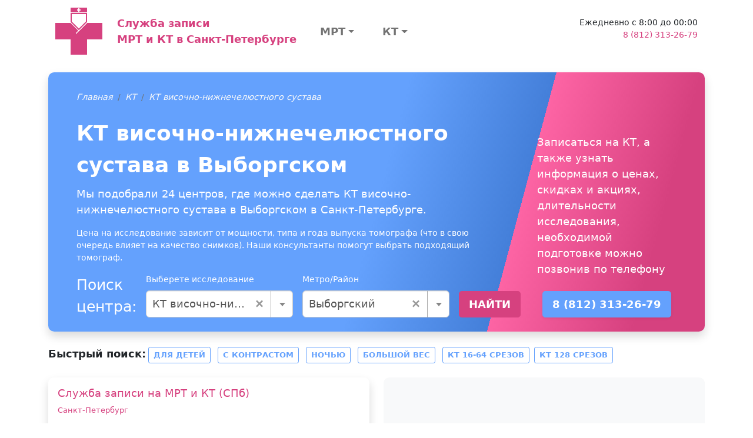

--- FILE ---
content_type: text/html; charset=UTF-8
request_url: https://spb-mrt-kt.ru/price/kt_visochno_nizg_sustava/viborgsky
body_size: 294119
content:
<!DOCTYPE html>
<html lang="ru-RU">
<head>
    <meta charset="UTF-8">
    <meta http-equiv="X-UA-Compatible" content="IE=edge">
    <meta name="viewport" content="width=device-width, initial-scale=1">
    <meta name="yandex-verification" content="05c432ee63a628ae" />

        
    
<!-- Favicon -->

<link rel="apple-touch-icon" sizes="57x57" href="/img/favicons/apple-icon-57x57.png">
<link rel="apple-touch-icon" sizes="60x60" href="/img/favicons/apple-icon-60x60.png">
<link rel="apple-touch-icon" sizes="72x72" href="/img/favicons/apple-icon-72x72.png">
<link rel="apple-touch-icon" sizes="76x76" href="/img/favicons/apple-icon-76x76.png">
<link rel="apple-touch-icon" sizes="114x114" href="/img/favicons/apple-icon-114x114.png">
<link rel="apple-touch-icon" sizes="120x120" href="/img/favicons/apple-icon-120x120.png">
<link rel="apple-touch-icon" sizes="144x144" href="/img/favicons/apple-icon-144x144.png">
<link rel="apple-touch-icon" sizes="152x152" href="/img/favicons/apple-icon-152x152.png">
<link rel="apple-touch-icon" sizes="180x180" href="/img/favicons/apple-icon-180x180.png">
<link rel="icon" type="image/png" sizes="192x192"  href="/img/favicons/android-icon-192x192.png">
<link rel="icon" type="image/png" sizes="32x32" href="/img/favicons/img/favicons-32x32.png">
<link rel="icon" type="image/png" sizes="96x96" href="/img/favicons/img/favicons-96x96.png">
<link rel="icon" type="image/png" sizes="16x16" href="/img/favicons/img/favicons-16x16.png">
<link rel="manifest" href="/img/favicons/manifest.json">
<meta name="msapplication-TileColor" content="#ffffff">
<meta name="msapplication-TileImage" content="/img/favicons/ms-icon-144x144.png">
<meta name="theme-color" content="#ffffff">

<!-- END Favicon -->    
    <title>КТ височно-нижнечелюстного сустава в Выборгском</title>

    <link href="https://cdn.jsdelivr.net/npm/bootstrap-icons@1.5.0/font/bootstrap-icons.css" as="style" rel="preload">
    <!-- Critical CSS -->
    <style>@import url(https://cdn.jsdelivr.net/npm/bootstrap-icons@1.5.0/font/bootstrap-icons.css);:root{--bs-blue:#0d6efd;--bs-indigo:#6610f2;--bs-purple:#6f42c1;--bs-pink:#d63384;--bs-red:#dc3545;--bs-orange:#fd7e14;--bs-yellow:#ffc107;--bs-green:#198754;--bs-teal:#20c997;--bs-cyan:#0dcaf0;--bs-white:#fff;--bs-gray:#6c757d;--bs-gray-dark:#343a40;--bs-gray-100:#f8f9fa;--bs-gray-200:#e9ecef;--bs-gray-300:#dee2e6;--bs-gray-400:#ced4da;--bs-gray-500:#adb5bd;--bs-gray-600:#6c757d;--bs-gray-700:#495057;--bs-gray-800:#343a40;--bs-gray-900:#212529;--bs-primary:#d6417f;--bs-secondary:#64a1fd;--bs-success:#198754;--bs-info:#d9edf7;--bs-warning:#ffc107;--bs-danger:#dc3545;--bs-light:#f8f9fa;--bs-dark:#212529;--bs-primary-rgb:214,65,127;--bs-secondary-rgb:100,161,253;--bs-success-rgb:25,135,84;--bs-info-rgb:217,237,247;--bs-warning-rgb:255,193,7;--bs-danger-rgb:220,53,69;--bs-light-rgb:248,249,250;--bs-dark-rgb:33,37,41;--bs-white-rgb:255,255,255;--bs-black-rgb:0,0,0;--bs-body-rgb:33,37,41;--bs-font-sans-serif:system-ui,-apple-system,"Segoe UI",Roboto,"Helvetica Neue",Arial,"Noto Sans","Liberation Sans",sans-serif,"Apple Color Emoji","Segoe UI Emoji","Segoe UI Symbol","Noto Color Emoji";--bs-font-monospace:SFMono-Regular,Menlo,Monaco,Consolas,"Liberation Mono","Courier New",monospace;--bs-gradient:linear-gradient(180deg, rgba(255, 255, 255, 0.15), rgba(255, 255, 255, 0));--bs-body-font-family:var(--bs-font-sans-serif);--bs-body-font-size:0.9rem;--bs-body-font-weight:400;--bs-body-line-height:1.5;--bs-body-color:#212529;--bs-body-bg:#fff}*,::after,::before{box-sizing:border-box}@media (prefers-reduced-motion:no-preference){:root{scroll-behavior:smooth}}body{margin:0;font-family:var(--bs-body-font-family);font-size:var(--bs-body-font-size);font-weight:var(--bs-body-font-weight);line-height:var(--bs-body-line-height);color:var(--bs-body-color);text-align:var(--bs-body-text-align);background-color:var(--bs-body-bg);-webkit-text-size-adjust:100%}h1,h4{margin-top:0;margin-bottom:.5rem;font-weight:500;line-height:1.2}h1{font-size:calc(1.35rem + 1.2vw)}@media (min-width:1200px){h1{font-size:2.25rem}}h4{font-size:calc(1.26rem + .12vw)}@media (min-width:1200px){h4{font-size:1.35rem}}p{margin-top:0;margin-bottom:1rem}ul{padding-left:2rem}ul{margin-top:0;margin-bottom:1rem}ul ul{margin-bottom:0}b{font-weight:bolder}a{color:#d6417f;text-decoration:underline}svg{vertical-align:middle}label{display:inline-block}button{border-radius:0}button,input{margin:0;font-family:inherit;font-size:inherit;line-height:inherit}button{text-transform:none}[type=button],[type=submit],button{-webkit-appearance:button}::-moz-focus-inner{padding:0;border-style:none}::-webkit-datetime-edit-day-field,::-webkit-datetime-edit-fields-wrapper,::-webkit-datetime-edit-hour-field,::-webkit-datetime-edit-minute,::-webkit-datetime-edit-month-field,::-webkit-datetime-edit-text,::-webkit-datetime-edit-year-field{padding:0}::-webkit-inner-spin-button{height:auto}::-webkit-search-decoration{-webkit-appearance:none}::-webkit-color-swatch-wrapper{padding:0}::file-selector-button{font:inherit}::-webkit-file-upload-button{font:inherit;-webkit-appearance:button}.list-unstyled{padding-left:0;list-style:none}.container,.container-fluid{width:100%;padding-right:var(--bs-gutter-x,.75rem);padding-left:var(--bs-gutter-x,.75rem);margin-right:auto;margin-left:auto}@media (min-width:576px){.container{max-width:540px}}@media (min-width:768px){.container{max-width:720px}}@media (min-width:992px){.container{max-width:960px}}@media (min-width:1200px){.container{max-width:1140px}}@media (min-width:1400px){.container{max-width:1320px}}.row{--bs-gutter-x:1.5rem;--bs-gutter-y:0;display:flex;flex-wrap:wrap;margin-top:calc(var(--bs-gutter-y) * -1);margin-right:calc(var(--bs-gutter-x) * -.5);margin-left:calc(var(--bs-gutter-x) * -.5)}.row>*{flex-shrink:0;width:100%;max-width:100%;padding-right:calc(var(--bs-gutter-x) * .5);padding-left:calc(var(--bs-gutter-x) * .5);margin-top:var(--bs-gutter-y)}.col{flex:1 0 0%}.col-12{flex:0 0 auto;width:100%}@media (min-width:992px){.col-lg-3{flex:0 0 auto;width:25%}}.form-control{display:block;width:100%;padding:.375rem .75rem;font-size:.9rem;font-weight:400;line-height:1.5;color:#212529;background-color:#fff;background-clip:padding-box;border:1px solid #ced4da;appearance:none;border-radius:.25rem}.form-control::-webkit-date-and-time-value{height:1.5em}.form-control::-webkit-file-upload-button{padding:.375rem .75rem;margin:-.375rem -.75rem;margin-inline-end:.75rem;color:#212529;background-color:#e9ecef;border-color:inherit;border-style:solid;border-width:0;border-inline-end-width:1px;border-radius:0}.btn{display:inline-block;font-weight:400;line-height:1.5;color:#212529;text-align:center;text-decoration:none;vertical-align:middle;background-color:transparent;border:1px solid transparent;padding:.375rem .75rem;font-size:.9rem;border-radius:.25rem}.btn-primary{color:#000;background-color:#d6417f;border-color:#d6417f}.btn-secondary{color:#000;background-color:#64a1fd;border-color:#64a1fd}.btn-outline-primary{color:#d6417f;border-color:#d6417f}.btn-sm{padding:.25rem .5rem;font-size:.7875rem;border-radius:.2rem}.fade:not(.show){opacity:0}.nav-link{display:block;padding:.5rem 1rem;color:#d6417f;text-decoration:none}.navbar{position:relative;display:flex;flex-wrap:wrap;align-items:center;justify-content:space-between}.navbar>.container-fluid{display:flex;flex-wrap:inherit;align-items:center;justify-content:space-between}.navbar-brand{padding-top:.33125rem;padding-bottom:.33125rem;margin-right:1rem;font-size:1.125rem;text-decoration:none;white-space:nowrap}.navbar-nav{display:flex;flex-direction:column;padding-left:0;margin-bottom:0;list-style:none}.navbar-nav .nav-link{padding-right:0;padding-left:0}.alert{position:relative;padding:1rem;margin-bottom:1rem;border:1px solid transparent;border-radius:.25rem}.alert-danger{color:#842029;background-color:#f8d7da;border-color:#f5c2c7}.btn-close{box-sizing:content-box;width:1em;height:1em;padding:.25em;color:#000;background:url("data:image/svg+xml,%3csvg xmlns='http://www.w3.org/2000/svg' viewBox='0 0 16 16' fill='%23000'%3e%3cpath d='M.293.293a1 1 0 011.414 0L8 6.586 14.293.293a1 1 0 111.414 1.414L9.414 8l6.293 6.293a1 1 0 01-1.414 1.414L8 9.414l-6.293 6.293a1 1 0 01-1.414-1.414L6.586 8 .293 1.707a1 1 0 010-1.414z'/%3e%3c/svg%3e") center/1em auto no-repeat;border:0;border-radius:.25rem;opacity:.5}.modal{position:fixed;top:0;left:0;z-index:1055;display:none;width:100%;height:100%;overflow-x:hidden;overflow-y:auto;outline:0}.modal-dialog{position:relative;width:auto;margin:.5rem}.modal.fade .modal-dialog{transform:translate(0,-50px)}.modal-content{position:relative;display:flex;flex-direction:column;width:100%;background-color:#fff;background-clip:padding-box;border:1px solid rgba(0,0,0,.2);border-radius:.3rem;outline:0}.modal-header{display:flex;flex-shrink:0;align-items:center;justify-content:space-between;padding:1rem;border-bottom:1px solid #dee2e6;border-top-left-radius:calc(.3rem - 1px);border-top-right-radius:calc(.3rem - 1px)}.modal-header .btn-close{padding:.5rem;margin:-.5rem -.5rem -.5rem auto}.modal-title{margin-bottom:0;line-height:1.5}.modal-body{position:relative;flex:1 1 auto;padding:1rem}.modal-footer{display:flex;flex-wrap:wrap;flex-shrink:0;align-items:center;justify-content:flex-end;padding:.75rem;border-top:1px solid #dee2e6;border-bottom-right-radius:calc(.3rem - 1px);border-bottom-left-radius:calc(.3rem - 1px)}.modal-footer>*{margin:.25rem}@media (min-width:576px){.modal-dialog{max-width:500px;margin:1.75rem auto}.modal-sm{max-width:300px}}.float-end{float:right!important}.d-flex{display:flex!important}.d-none{display:none!important}.w-100{width:100%!important}.h-100{height:100%!important}.flex-row{flex-direction:row!important}.flex-column{flex-direction:column!important}.justify-content-between{justify-content:space-between!important}.align-items-center{align-items:center!important}.align-self-center{align-self:center!important}.my-2{margin-top:.5rem!important;margin-bottom:.5rem!important}.my-3{margin-top:1rem!important;margin-bottom:1rem!important}.mb-2{margin-bottom:.5rem!important}.mb-4{margin-bottom:1.5rem!important}.ms-4{margin-left:1.5rem!important}.p-2{padding:.5rem!important}.p-4{padding:1.5rem!important}.px-4{padding-right:1.5rem!important;padding-left:1.5rem!important}.pt-2{padding-top:.5rem!important}.fs-5{font-size:1.125rem!important}.fw-bold{font-weight:700!important}.text-end{text-align:right!important}.text-center{text-align:center!important}.text-danger{--bs-text-opacity:1;color:rgba(var(--bs-danger-rgb),var(--bs-text-opacity))!important}.text-muted{--bs-text-opacity:1;color:#6c757d!important}.bg-dark{--bs-bg-opacity:1;background-color:rgba(var(--bs-dark-rgb),var(--bs-bg-opacity))!important}@media (min-width:992px){.d-lg-block{display:block!important}.d-lg-flex{display:flex!important}.my-lg-0{margin-top:0!important;margin-bottom:0!important}.mb-lg-0{margin-bottom:0!important}}a{text-decoration:none}.btn{text-transform:uppercase;font-weight:700}.btn-primary{color:#fff}.btn-secondary{color:#fff}.navbar-multilevel{list-style:none;display:flex;flex-direction:row;padding-left:0;margin-bottom:0;position:relative}.navbar-multilevel .nav-link{color:rgba(0,0,0,.55);padding-right:1rem;padding-left:1rem}.navbar-multilevel li>a{display:flex;flex-direction:row;align-items:center;justify-content:space-between;height:100%}.navbar-multilevel>li.has-children>a::after{display:inline-block;margin-left:.255em;vertical-align:.255em;content:"";border-top:.3em solid;border-right:.3em solid transparent;border-bottom:0;border-left:.3em solid transparent}.navbar-multilevel ul{display:none;list-style:none;flex-direction:column;margin-bottom:0;background-color:#fff;position:absolute;z-index:1000;font-size:.9rem;min-width:10rem;width:max-content;padding:.5rem 0;border:1px solid #d6417f;border-radius:.25rem}.navbar-multilevel ul>li{position:relative}.navbar-multilevel ul>li.has-children>a::after{display:inline-block;margin-left:.255em;vertical-align:.255em;content:"";border-top:.3em solid transparent;border-right:0;border-bottom:.3em solid transparent;border-left:.3em solid}.navbar-multilevel ul>li.has-children>a:after{margin-left:1rem}.navbar-multilevel ul>li>ul{position:absolute;left:97%;width:100%;top:-1rem}#section-footer-categories .section-body{background:#dee2e6}a.navbar-brand{text-decoration:none!important}</style>

    <script>
        var App = {
            csrfToken: 'R2X-PT0hiJPdZEkTBVBuEEqE6ZLfdl_SbfkwM-G6l1cGF5MIDWnJwLUTAEN0JSB9ctuD_5Y3O4EHk0Zxk_3jNg==',
            csrfParam: '_csrf-city-mrt-kt'
        };
    </script>

    <meta name="description" content="Мы подобрали 24 центров, где можно сделать КТ височно-нижнечелюстного сустава в Выборгском в Санкт-Петербурге">

<link href="/price/kt_visochno_nizg_sustava/viborgsky" rel="canonical">
<link href="/assets/da08e398/css/select2.min.css?v=1762177386" rel="stylesheet">
<link href="/assets/86f1feb0/css/select2-addl.min.css?v=1762177386" rel="stylesheet">
<link href="/assets/86f1feb0/css/select2-krajee.min.css?v=1762177386" rel="stylesheet">
<link href="/assets/f19d98f0/css/kv-widgets.min.css?v=1762177386" rel="stylesheet">
<link href="/dist/css/common.min.css?v=1761628630" rel="stylesheet">
<link href="/assets/83333224/css/bootstrap-formhelpers.min.css?v=1767800836" rel="stylesheet">
<script>var s2options_862008f9 = {"themeCss":".select2-container--krajee","sizeCss":" input-lg","doReset":true,"doToggle":false,"doOrder":false};
window.select2_c90a59a3 = {"allowClear":true,"theme":"krajee","width":"100%","placeholder":"Не выбрано","language":"ru-RU"};
</script></head>
<body>

<section class="container-fluid">
    <div class="container">
        <nav class="navbar pt-2">
            <div class="container-fluid ">
                <a class="navbar-brand d-flex flex-row " href="/">
                    <svg xmlns="http://www.w3.org/2000/svg" width="81" height="80" viewBox="0 0 81 80">
                        <path fill="#d6417f" fill-rule="evenodd" d="M0 26h26l14 14 14-14h26v28H54v26H26V54H0"></path>
                        <path fill="#FFF" fill-rule="evenodd" d="M54 24v2L35 45v-2"></path>
                        <path fill="#FFF" stroke="#d6417f" stroke-width="2" d="M27 10v14l13 13 13-13V10z"></path>
                        <path fill="#d6417f" fill-rule="evenodd" d="M26 0v8h28V0"></path>
                        <path fill="#FFF" fill-rule="evenodd" d="M39 1h2v2h2v2h-2v2h-2V5h-2V3h2"></path>
                    </svg>

                    <div class="d-flex align-items-center fs-5 fw-bold ms-4">
                        Служба записи<br/>
                        МРТ и КТ в Санкт-Петербурге                    </div>
                </a>

                <div class="col">
                    <div class="w-100 d-flex flex-row justify-content-between">
                        <div class="navbar d-none d-lg-flex">
                            
<ul class="navbar-nav navbar-multilevel mb-2 mb-lg-0">
            <li class="w-100 has-children">
            <a class="nav-link fs-5 fw-bold text-center px-4" href="/price/mrt">МРТ</a><ul><li class="has-children"><a class="nav-link" href="/price/mrt_pozvonochnika">МРТ позвоночника</a><ul><li class=""><a class="nav-link" href="/price/mrt_poyasnichno_otdela">МРТ пояснично-крестцового отдела</a></li><li class=""><a class="nav-link" href="/price/mrt_shejnogo_otdela">МРТ шейного отдела</a></li><li class=""><a class="nav-link" href="/price/mrt_grudnogo_otdela_pozvonochnika">МРТ грудного отдела позвоночника</a></li><li class=""><a class="nav-link" href="/price/mrt_kopchika">МРТ копчика</a></li><li class=""><a class="nav-link" href="/price/mrt_treh_otdelov_pozvonochnika">МРТ всего позвоночника (трех отделов)</a></li></ul></li><li class="has-children"><a class="nav-link" href="/price/mrt_golovy">МРТ головы</a><ul><li class=""><a class="nav-link" href="/price/mrt_golovnogo_mozga">МРТ головного мозга</a></li><li class=""><a class="nav-link" href="/price/mrt_golovnogo_mozga_i_sosudov">МРТ головного мозга и сосудов</a></li><li class=""><a class="nav-link" href="/price/mrt_gipofiza">МРТ гипофиза</a></li><li class=""><a class="nav-link" href="/price/mrt_golovnogo_mozga_i_gipofiza">МРТ головного мозга и гипофиза</a></li><li class=""><a class="nav-link" href="/price/mrt_glaznyh_orbit">МРТ глазных орбит</a></li><li class=""><a class="nav-link" href="/price/mrt_pazuh_nosa">МРТ пазух носа</a></li></ul></li><li class="has-children"><a class="nav-link" href="/price/mrt_malogo_taza">МРТ органов малого таза</a><ul><li class=""><a class="nav-link" href="/price/mrt_organov_malogo_taza">МРТ малого таза</a></li><li class=""><a class="nav-link" href="/price/mrt_mochevydelitelnoy_sistemy">МРТ мочевыделительной системы</a></li></ul></li><li class="has-children"><a class="nav-link" href="/price/mrt_sustavov">МРТ суставов</a><ul><li class=""><a class="nav-link" href="/price/mrt_kolennogo_sustava">МРТ коленного сустава</a></li><li class=""><a class="nav-link" href="/price/mrt_plechevogo_sustava">МРТ плечевого сустава</a></li><li class=""><a class="nav-link" href="/price/mrt_tazobedrennogo_sustava">МРТ тазобедренного сустава</a></li><li class=""><a class="nav-link" href="/price/mrt_visochno-nizhnechelyustnogo_sustava">МРТ височно-нижнечелюстного сустава</a></li><li class=""><a class="nav-link" href="/price/mrt_luchezapyastnogo_sustava">МРТ лучезапястного сустава</a></li><li class=""><a class="nav-link" href="/price/mrt_stopy">МРТ стопы</a></li><li class=""><a class="nav-link" href="/price/mrt_kisti_ruki">МРТ кисти руки</a></li></ul></li><li class="has-children"><a class="nav-link" href="/price/mrt_givota_i_malogo_taza">МРТ органов брюшной полости</a><ul><li class=""><a class="nav-link" href="/price/mrt_organov_bryushnoj_polosti">МРТ брюшной полости</a></li><li class=""><a class="nav-link" href="/price/mrt_zabrushinnogo_prostranstva">МРТ забрюшинного пространства</a></li><li class=""><a class="nav-link" href="/price/mrt_bryushnoj_polosti_i_zabrush">МРТ брюшной полости и забрюшинного пространства</a></li><li class=""><a class="nav-link" href="/price/holangiagrafiya">МР-Холангиография</a></li></ul></li><li class="has-children"><a class="nav-link" href="/price/mrt_sosudov">МРТ сосудов</a><ul><li class=""><a class="nav-link" href="/price/mrt_sosudov_gm">МРТ сосудов головного мозга</a></li><li class=""><a class="nav-link" href="/price/mrt_sosudov_shei">МРТ сосудов шеи</a></li><li class=""><a class="nav-link" href="/price/mrt_aort">МРТ аорты</a></li></ul></li><li class="has-children"><a class="nav-link" href="/price/mrt_mt">МРТ мягких тканей</a><ul><li class=""><a class="nav-link" href="/price/mrt_tkanei_shei">МРТ мягких тканей шеи</a></li><li class=""><a class="nav-link" href="/price/mrt_myagkih_tkanej">МРТ мягких тканей (одна область)</a></li><li class=""><a class="nav-link" href="/price/mrt_molochnyh_zhelez">МРТ молочных желез</a></li><li class=""><a class="nav-link" href="/price/mrt_shitovidnoj_zhelezy">МРТ щитовидной железы</a></li></ul></li><li class="has-children"><a class="nav-link" href="/price/mrt_grudnoy_kelti">МРТ грудной клетки</a><ul><li class=""><a class="nav-link" href="/price/mrt_serdtsa">МРТ сердца</a></li><li class=""><a class="nav-link" href="/price/mrt_sredosteniya">МРТ органов средостения</a></li><li class=""><a class="nav-link" href="/price/mrt_organov_gk">МРТ органов грудной клетки</a></li></ul></li><li class="has-children"><a class="nav-link" href="/price/mrt_other">МРТ другое</a><ul><li class=""><a class="nav-link" href="/price/mrt_vsego_tela">МРТ всего тела</a></li><li class=""><a class="nav-link" href="/price/mrt_ploda">МРТ плода</a></li><li class=""><a class="nav-link" href="/price/mrt_centr_nervn_system">МРТ центральной нервной системы</a></li></ul></li></ul>        </li>
            <li class="w-100 has-children">
            <a class="nav-link fs-5 fw-bold text-center px-4" href="/price/kt">КТ</a><ul><li class="has-children"><a class="nav-link" href="/price/kt_grudnoy_kletki">КТ грудной клетки</a><ul><li class=""><a class="nav-link" href="/price/kt_organov_grudnoj_kletki">КТ органов грудной клетки</a></li><li class=""><a class="nav-link" href="/price/kt_legkih">КТ легких</a></li></ul></li><li class="has-children"><a class="nav-link" href="/price/kt_pozvonochnika">КТ позвоночника</a><ul><li class=""><a class="nav-link" href="/price/kt_pozvonochnik_ves">КТ всего позвоночника</a></li><li class=""><a class="nav-link" href="/price/kt_shei">КТ шейного отдела позвоночника</a></li><li class=""><a class="nav-link" href="/price/kt_poyashnichnogo">КТ поясничного отдела позвоночника</a></li><li class=""><a class="nav-link" href="/price/kt_golovnogo">КТ грудного отдела позвоночника</a></li></ul></li><li class="has-children"><a class="nav-link" href="/price/kt_golovy_i_sheu">КТ головы и шеи</a><ul><li class=""><a class="nav-link" href="/price/kt_golovnogo_mozga">КТ головного мозга</a></li><li class=""><a class="nav-link" href="/price/kt_pridatochnyh_pazuh_nosa">КТ придаточных пазух носа</a></li><li class=""><a class="nav-link" href="/price/kt_visochnyh_kostej">КТ височных костей</a></li><li class=""><a class="nav-link" href="/price/kt_chelusti">КТ верхней и нижней челюстей</a></li><li class=""><a class="nav-link" href="/price/kt_licevogo_skeleta">КТ лицевого скелета</a></li><li class=""><a class="nav-link" href="/price/kt_myagkih_tkaneu_1">КТ мягких тканей (одна область)</a></li></ul></li><li class="has-children"><a class="nav-link" href="/price/kt_bp_i_mt">КТ органов брюшной полости</a><ul><li class=""><a class="nav-link" href="/price/kt_bryushnoj_polosti">КТ брюшной полости</a></li><li class=""><a class="nav-link" href="/price/kt_organov_malogo_taza">КТ органов малого таза</a></li><li class=""><a class="nav-link" href="/price/kt_pochek">КТ почек</a></li><li class=""><a class="nav-link" href="/price/kt_kolonoskopiya">КТ колоноскопия</a></li></ul></li><li class="has-children"><a class="nav-link" href="/price/kt_sosudov">КТ сосудов</a><ul><li class=""><a class="nav-link" href="/price/kt_sosudov_golovy">КТ сосудов головного мозга</a></li><li class=""><a class="nav-link" href="/price/angiografiya_art_konech">Ангиография артерий обеих нижних конечностей</a></li><li class=""><a class="nav-link" href="/price/kt_sosudov_shei">КТ сосудов шеи</a></li><li class=""><a class="nav-link" href="/price/kt_aorti">КТ аорты</a></li></ul></li><li class="has-children"><a class="nav-link" href="/price/kt_kostei">КТ костей</a><ul><li class=""><a class="nav-link" href="/price/kt_stopy_ili_kisti">КТ стопы</a></li><li class=""><a class="nav-link" href="/price/kt_cherepa">КТ черепа</a></li><li class=""><a class="nav-link" href="/price/kt_taza">КТ костей таза</a></li><li class=""><a class="nav-link" href="/price/kt_reber">КТ ребер</a></li></ul></li><li class="has-children"><a class="nav-link" href="/price/kt_sustavov">КТ суставов</a><ul><li class=""><a class="nav-link" href="/price/kt_kol_sustava">КТ коленного сустава</a></li><li class=""><a class="nav-link" href="/price/kt_kisti">КТ кисти</a></li><li class=""><a class="nav-link" href="/price/kt_visochno_nizg_sustava">КТ височно-нижнечелюстного сустава</a></li><li class=""><a class="nav-link" href="/price/kt_tazobedren_sustava">КТ тазобедренного сустава</a></li><li class=""><a class="nav-link" href="/price/kt_plechegogo_sustava">КТ плечевого сустава</a></li><li class=""><a class="nav-link" href="/price/kt_golenostopnogo_sustava">КТ голеностопного сустава</a></li><li class=""><a class="nav-link" href="/price/kt_luchezap_sustava">КТ лучезапятсного сустава</a></li></ul></li><li class="has-children"><a class="nav-link" href="/price/kt_konechnostei">КТ конечностей</a><ul><li class=""><a class="nav-link" href="/price/kt_nogi">КТ ноги</a></li></ul></li></ul>        </li>
    </ul>
                        </div>

                        <div class="d-none d-lg-block contact-block ms-4 text-end">
                            <div>Ежедневно с 8:00 до 00:00</div>
                            <div>
                                <a class="" href="tel:8 (812) 313-26-79">8 (812) 313-26-79</a>                            </div>
                            <div class="pt-2">
<!--                                <button type="button" class="btn btn-sm btn-outline---><!--"-->
<!--                                        data-bs-toggle="modal"-->
<!--                                        data-bs-target="#zapis-form-modal">-->
<!--                                    Записаться-->
<!--                                </button>-->
                            </div>
                        </div>
                    </div>
                </div>
            </div>
        </nav>
    </div>
</section>

<div class="page-search">
    <section id="section-clinic-search" class="container my-4">
        <div class="section-body py-4 px-5 text-white shadow">
            <div class="row h-100">
                <div class="col-12 col-lg-8 h-100 d-flex flex-column">
                    <div class="section-breadcrumb">
                        <ol class="breadcrumb"><li class='breadcrumb-item'><i><a class="link-light" href="/">Главная</a></i></li>
<li class='breadcrumb-item'><i><a class="link-light" href="/price/kt">КТ</a></i></li>
<li class='breadcrumb-item'><i><a class="link-light" href="/price/kt_visochno_nizg_sustava">КТ височно-нижнечелюстного сустава</a></i></li>
</ol>                    </div>
                    <div class="section-title fs-1 mb-2 fw-bold">КТ височно-нижнечелюстного сустава в Выборгском</div>
                    <p class="section-text fs-5">
                        Мы подобрали 24 центров, где можно сделать КТ височно-нижнечелюстного сустава в Выборгском в Санкт-Петербурге.
                    </p>
                    <div class="section-text">
                                                                            <p>
                                Цена на исследование зависит от мощности, типа и года выпуска томографа (что в свою очередь влияет на качество снимков). Наши консультанты помогут выбрать подходящий томограф.
                            </p>
                                            </div>


                    
<form id="quick-search-form" class="d-flex flex-column flex-lg-row align-items-lg-end" action="/search/quick-search" method="POST"><div class="fs-3 me-2">
    Поиск центра:
</div>

<div class="mx-lg-2 my-2 my-lg-0" style="min-width: 250px;">
    <label class="form-label">Выберете исследование</label>
    <div class="kv-plugin-loading loading-w0">&nbsp;</div><select id="w0" class="form-control" name="category" data-s2-options="s2options_862008f9" data-krajee-select2="select2_c90a59a3" style="width: 1px; height: 1px; visibility: hidden;">
<option value="">Не выбрано</option>
<optgroup label="МРТ">
<option value="mrt_pozvonochnika">МРТ позвоночника</option>
<option value="mrt_poyasnichno_otdela">МРТ пояснично-крестцового отдела</option>
<option value="mrt_shejnogo_otdela">МРТ шейного отдела</option>
<option value="mrt_grudnogo_otdela_pozvonochnika">МРТ грудного отдела позвоночника</option>
<option value="mrt_kopchika">МРТ копчика</option>
<option value="mrt_spinnogo_mozga">МРТ спинного мозга</option>
<option value="mrt_dvuh_otdelov_pozvonochnika">МРТ двух отделов позвоночника</option>
<option value="mrt_treh_otdelov_pozvonochnika">МРТ всего позвоночника (трех отделов)</option>
<option value="mrt_podvzd_sochlenen">МРТ крестцово-подвздошных сочленений</option>
<option value="mrt_shein_otdela_i_arterii">МРТ шейного отдела и артерий шеи</option>
<option value="mrt_golovy">МРТ головы</option>
<option value="mrt_golovnogo_mozga">МРТ головного мозга</option>
<option value="mrt_golovnogo_mozga_i_sosudov">МРТ головного мозга и сосудов</option>
<option value="mrt_gipofiza">МРТ гипофиза</option>
<option value="mrt_golovnogo_mozga_i_gipofiza">МРТ головного мозга и гипофиза</option>
<option value="mrt_glaznyh_orbit">МРТ глазных орбит</option>
<option value="mrt_pazuh_nosa">МРТ пазух носа</option>
<option value="mrt_golovnogo_mozga_i_pazuh_nosa">МРТ головного мозга и пазух носа</option>
<option value="mrt_turetskogo_sedla">МРТ турецкого седла</option>
<option value="mrt_vnutrennego_uha">МРТ внутреннего уха</option>
<option value="mrt_malogo_taza">МРТ органов малого таза</option>
<option value="mrt_organov_malogo_taza">МРТ малого таза</option>
<option value="mrt_mochevydelitelnoy_sistemy">МРТ мочевыделительной системы</option>
<option value="mrt_moshonki">МРТ мошонки</option>
<option value="mrt_bladder">МРТ мочевого пузыря</option>
<option value="mrt_mochevih_putei">МРТ мочевыводящих путей</option>
<option value="mrt_pryamoi_kishki">МРТ прямой кишки</option>
<option value="mrt_matki">МРТ матки</option>
<option value="mrt_prostati">МРТ простаты</option>
<option value="mrt_sustavov">МРТ суставов</option>
<option value="mrt_kolennogo_sustava">МРТ коленного сустава</option>
<option value="mrt_plechevogo_sustava">МРТ плечевого сустава</option>
<option value="mrt_tazobedrennogo_sustava">МРТ тазобедренного сустава</option>
<option value="mrt_visochno-nizhnechelyustnogo_sustava">МРТ височно-нижнечелюстного сустава</option>
<option value="mrt_loktevogo_sustava">МРТ локтевого сустава</option>
<option value="mrt_golenostopnogo_sustava">МРТ голеностопного сустава</option>
<option value="mrt_luchezapyastnogo_sustava">МРТ лучезапястного сустава</option>
<option value="mrt_stopy">МРТ стопы</option>
<option value="mrt_kisti_ruki">МРТ кисти руки</option>
<option value="mrt_kisti_ruk_dvuh">МРТ кисти рук (двух)</option>
<option value="mrt_tazobedren_sustavov">МРТ тазобедренных суставов (двух)</option>
<option value="mrt_visochno_nizh_sustavov2">МРТ височно-нижечелюстных суставов (двух)</option>
<option value="mrt_givota_i_malogo_taza">МРТ органов брюшной полости</option>
<option value="mrt_organov_bryushnoj_polosti">МРТ брюшной полости</option>
<option value="mrt_zabrushinnogo_prostranstva">МРТ забрюшинного пространства</option>
<option value="mrt_bryushnoj_polosti_i_zabrush">МРТ брюшной полости и забрюшинного пространства</option>
<option value="mrt_pecheni_i_putei">МРТ печени и желчевыводящих путей</option>
<option value="mrt_pochek">МРТ почек</option>
<option value="mrt_nadpochechnikov">МРТ надпочечников</option>
<option value="mrt_podzheludochnoj_zhelezy">МРТ поджелудочной железы</option>
<option value="mrt_kishechnika">МРТ кишечника</option>
<option value="holangiagrafiya">МР-Холангиография</option>
<option value="mrt_pecheni">МРТ печени</option>
<option value="mrt_zelchnogo_puzir">МРТ желчного пузыря</option>
<option value="mrt_pochek_i_nadpochechnikov">МРТ почек и надпочечников</option>
<option value="mrt_brush_i_holang">МРТ брюшной полости и МР-холангиография</option>
<option value="mrt_brush_zabrush_holan">МРТ брюшной полости и забрюшинного пространства с МР холангиографией</option>
<option value="mrt_sosudov">МРТ сосудов</option>
<option value="mrt_sosudov_gm">МРТ сосудов головного мозга</option>
<option value="mrt_sosudov_shei">МРТ сосудов шеи</option>
<option value="mrt_aort">МРТ аорты</option>
<option value="mrt_mt">МРТ мягких тканей</option>
<option value="mrt_tkanei_shei">МРТ мягких тканей шеи</option>
<option value="mrt_myagkih_tkanej">МРТ мягких тканей (одна область)</option>
<option value="mrt_molochnyh_zhelez">МРТ молочных желез</option>
<option value="mrt_shitovidnoj_zhelezy">МРТ щитовидной железы</option>
<option value="mrt_gorla_i_gortani">МРТ горла и гортани</option>
<option value="mrt_gortani">МРТ гортани</option>
<option value="mrt_grudnoy_kelti">МРТ грудной клетки</option>
<option value="mrt_serdtsa">МРТ сердца</option>
<option value="mrt_lyogkih_i_bronhov">МРТ лёгких и бронхов</option>
<option value="mrt_sredosteniya">МРТ органов средостения</option>
<option value="mrt_legkih">МРТ легких</option>
<option value="mrt_organov_gk">МРТ органов грудной клетки</option>
<option value="mrt_other">МРТ другое</option>
<option value="mrt_vsego_tela">МРТ всего тела</option>
<option value="mrt_ploda">МРТ плода</option>
<option value="mrt_centr_nervn_system">МРТ центральной нервной системы</option>
</optgroup>
<optgroup label="КТ">
<option value="kt_grudnoy_kletki">КТ грудной клетки</option>
<option value="kt_organov_grudnoj_kletki">КТ органов грудной клетки</option>
<option value="kt_legkih">КТ легких</option>
<option value="kt_zeludka">КТ желудка</option>
<option value="kt_molochnih_gelez">КТ молочных желез</option>
<option value="kt_sredosteniya">КТ средостения</option>
<option value="kt_bronhov">КТ бронхов</option>
<option value="kt_cerdsa_calcium">КТ оценка коронарного кальция</option>
<option value="kt_serdsa_koronag">КТ сосудов сердца (коронарография)</option>
<option value="kt_pozvonochnika">КТ позвоночника</option>
<option value="kt_pozvonochnik_ves">КТ всего позвоночника</option>
<option value="kt_shei">КТ шейного отдела позвоночника</option>
<option value="kt_poyashnichnogo">КТ поясничного отдела позвоночника</option>
<option value="kt_golovnogo">КТ грудного отдела позвоночника</option>
<option value="kt_golovy_i_sheu">КТ головы и шеи</option>
<option value="kt_golovnogo_mozga">КТ головного мозга</option>
<option value="kt_pridatochnyh_pazuh_nosa">КТ придаточных пазух носа</option>
<option value="kt_visochnyh_kostej">КТ височных костей</option>
<option value="kt_chelusti">КТ верхней и нижней челюстей</option>
<option value="kt_gortani">КТ гортани</option>
<option value="kt_glaznitsy">КТ глазницы</option>
<option value="kt_vnutr_uha">КТ внутреннего уха</option>
<option value="kt_zubov">КТ зубов</option>
<option value="kt_tkanei_face_neck">КТ мягких тканей лица</option>
<option value="kt_neck">КТ мягких тканей шеи</option>
<option value="kt_tureckogo_sedla">КТ турецкого седла</option>
<option value="kt_uha">КТ уха</option>
<option value="kt_licevogo_skeleta">КТ лицевого скелета</option>
<option value="kt_lumfat_uzlov">КТ лимфатических узлов</option>
<option value="kt_chetovidnoy_gelezi">КТ щитовидной железы</option>
<option value="kt_v_chelusti">КТ верхней челюсти</option>
<option value="kt_niz_chelusti">КТ нижней челюсти</option>
<option value="kt_myagkih_tkaneu_1">КТ мягких тканей (одна область)</option>
<option value="kt_bp_i_mt">КТ органов брюшной полости</option>
<option value="kt_bryushnoj_polosti">КТ брюшной полости</option>
<option value="kt_pochek_i_mochevyvodyashih_putej">КТ почек и мочевыводящих путей</option>
<option value="kt_pecheni">КТ печени</option>
<option value="kt_organov_malogo_taza">КТ органов малого таза</option>
<option value="kt_nadpochechnikov">КТ надпочечников</option>
<option value="kt_pochek">КТ почек</option>
<option value="kt_zelchnogo_puzirya">КТ желчного пузыря</option>
<option value="kt_kishechnika">КТ кишечника</option>
<option value="kt_mochevogo_puzirya">КТ мочевого пузыря</option>
<option value="kt_moche_putei">КТ мочевыводящих путей</option>
<option value="kt_podgeludochnoi_zelezi">КТ поджелудочной железы</option>
<option value="kt_selezenki">КТ селезенки</option>
<option value="kt_pichevoda">КТ пищевода</option>
<option value="kt_kolonoskopiya">КТ колоноскопия</option>
<option value="kt_brush_i_zabrush">КТ брюшной полости и забрюшинного пространства</option>
<option value="kt_pocheck_i_nadpoch">КТ почек и надпочечников</option>
<option value="kt_sosudov">КТ сосудов</option>
<option value="kt_sosudov_golovy">КТ сосудов головного мозга</option>
<option value="kt_brushnoi_aorti">КТ брюшной аорты</option>
<option value="kt_grudnoi_aorti">КТ грудной аорты</option>
<option value="angiografiya_leg_arteri">Ангиография лёгочных артерий</option>
<option value="angiografiya_leg_ven">Ангиография легочных вен</option>
<option value="angiografiya_art_konech">Ангиография артерий обеих нижних конечностей</option>
<option value="kt_sosudov_shei">КТ сосудов шеи</option>
<option value="kt_aorti_brush_grud">КТ аорты грудного и брюшного отделов</option>
<option value="kt_aorti">КТ аорты</option>
<option value="kt_kostei">КТ костей</option>
<option value="kt_stopy_ili_kisti">КТ стопы</option>
<option value="kt_cherepa">КТ черепа</option>
<option value="kt_taza">КТ костей таза</option>
<option value="kt_bedra_1">КТ одного бедра</option>
<option value="kt_goleni">КТ одной голени</option>
<option value="kt_plecha">КТ одной плечевой кости</option>
<option value="kt_predplechya">КТ одного предплечья</option>
<option value="kt_reber">КТ ребер</option>
<option value="kt_sustavov">КТ суставов</option>
<option value="kt_kol_sustava">КТ коленного сустава</option>
<option value="kt_kisti">КТ кисти</option>
<option value="kt_visochno_nizg_sustava" selected>КТ височно-нижнечелюстного сустава</option>
<option value="kt_dvuh_sustavov">КТ двух суставов</option>
<option value="kt_tazobedren_sustava">КТ тазобедренного сустава</option>
<option value="kt_plechegogo_sustava">КТ плечевого сустава</option>
<option value="kt_golenostopnogo_sustava">КТ голеностопного сустава</option>
<option value="kt_luchezap_sustava">КТ лучезапятсного сустава</option>
<option value="kt_loktya">КТ локтя</option>
<option value="kt_konechnostei">КТ конечностей</option>
<option value="kt_ruki">КТ руки</option>
<option value="kt_nogi">КТ ноги</option>
</optgroup>
</select></div>

<div class="mx-lg-2 my-2 my-lg-0" style="min-width: 250px;">
    <label class="form-label">Метро/Район</label>
    <div class="kv-plugin-loading loading-w1">&nbsp;</div><select id="w1" class="form-control" name="location" data-s2-options="s2options_862008f9" data-krajee-select2="select2_c90a59a3" style="width: 1px; height: 1px; visibility: hidden;">
<option value="">Не выбрано</option>
<optgroup label="Район">
<option value="admiralteisky">Адмиралтейский</option>
<option value="vasiliostrovsky">Василеостровский</option>
<option value="viborgsky" selected>Выборгский</option>
<option value="kalininsky">Калининский</option>
<option value="kirovsky">Кировский</option>
<option value="kolpinsky">Колпинский</option>
<option value="krasnogvardeisky">Красногвардейский</option>
<option value="krasnoselsky">Красносельский</option>
<option value="kronshtadsky">Кронштадтcкий</option>
<option value="kurortny">Курортный</option>
<option value="moskovsky">Московский</option>
<option value="nevsky">Невский</option>
<option value="petrogradsky">Петроградский</option>
<option value="petrodvortsovy">Петродворцовый</option>
<option value="primorsky">Приморский</option>
<option value="pushkinsky">Пушкинский</option>
<option value="frunzensky">Фрунзенский</option>
<option value="centralny">Центральный</option>
</optgroup>
<optgroup label="Метро">
<option value="petrogradskaya">м. Петроградская</option>
<option value="gorkovskaya">м. Горьковская</option>
<option value="pr_veteranov">м. Проспект Ветеранов</option>
<option value="pionerskaya">м. Пионерская</option>
<option value="novocherkaskaya">м. Новочеркасская</option>
<option value="lesnaya">м. Лесная</option>
<option value="pl_vostaniya">м. Площадь Восстания</option>
<option value="dostoevskaya">м. Достоевская</option>
<option value="mayakovskaya">м. Маяковская</option>
<option value="vladimirskaya">м. Владимирская</option>
<option value="gos_dvor">м. Гостиный двор</option>
<option value="nevskiy_prospect">м. Невский Проспект</option>
<option value="admiralteiskaya">м. Адмиралтейская</option>
<option value="udelnaya">м. Удельная</option>
<option value="viborgskaya">м. Выборгская</option>
<option value="chkalovskaya">м. Чкаловская</option>
<option value="narvskaya">м. Нарвская</option>
<option value="kr_ostrov">м. Крестовский Остров</option>
<option value="pushkinskaya">м. Пушкинская</option>
<option value="tech_inst">м. Технологический Институт</option>
<option value="frunzenskaya">м. Фрунзенская</option>
<option value="zvenigorodskaya">м. Звенигородская</option>
<option value="baltiyskaya">м. Балтийская</option>
<option value="moskovskaya">м. Московская</option>
<option value="pl_lenina">м. Площадь Ленина</option>
<option value="chernishevskaya">м. Чернышевская</option>
<option value="vasiliostrovskaya">м. Василеостровская</option>
<option value="ozerki">м. Озерки</option>
<option value="primorskaya">м. Приморская</option>
<option value="zvezdnaya">м. Звездная</option>
<option value="kupchino">м. Купчино</option>
<option value="chernaya_rechka">м. Черная Речка</option>
<option value="sportivnaya">м. Спортивная</option>
<option value="poiteknicheskaya">м. Политехническая</option>
<option value="sennaya">м. Сенная Площадь</option>
<option value="sadovaya">м. Садовая</option>
<option value="spasskaya">м. Спасская</option>
<option value="megdunarodnaya">м. Международная</option>
<option value="obvodniy_canal">м. Обводный Канал</option>
<option value="moskovskie_vorota">м. Московские Ворота</option>
<option value="elizarovskaya">м. Елизаровская</option>
<option value="komendantsky">м. Комендантский проспект</option>
<option value="st_derevnya">м. Старая Деревня</option>
<option value="pl_mugestva">м. Площадь Мужества</option>
<option value="pr_prosvesheniya">м. Проспект Просвещения</option>
<option value="obuxovo">м. Обухово</option>
<option value="pl_nevskogo">м. Площадь Александра Невского</option>
<option value="park_pobedi">м. Парк Победы</option>
<option value="len_prospekt">м. Ленинский Проспект</option>
<option value="buharestkaya">м. Бухарестская</option>
<option value="akademicheskaya">м. Академическая</option>
<option value="gr_prospekt">м. Гражданский Проспект</option>
<option value="elektrosila">м. Электросила</option>
<option value="pr_polshevikov">м. Проспект Большевиков</option>
<option value="lomonosovskaya">м. Ломоносовская</option>
<option value="ladozhskaya">м. Ладожская</option>
<option value="proletarskaya">м. Пролетарская</option>
<option value="parnas">м. Парнас</option>
<option value="devatkino">м. Девяткино</option>
<option value="kirovskij-zavod">м. Кировский завод</option>
<option value="avtovo">м. Автово</option>
<option value="begovaa">м. Беговая</option>
<option value="rybackoe">м. Рыбацкое</option>
<option value="zenit">м. Зенит</option>
<option value="ligovskij-prospekt">м. Лиговский проспект</option>
<option value="ulica-dybenko">м. Улица Дыбенко</option>
<option value="volkovskaa">м. Волковская</option>
<option value="dunajskaa">м. Дунайская</option>
<option value="prospekt-slavy">м. Проспект Славы</option>
<option value="susary">м. Шушары</option>
<option value="nevskijprospekt">м. Невский проспект</option>
<option value="sennayaploshhad">м. Сенная площадь</option>
<option value="tehnologicheskijinstitut-2">м. Технологический институт-2</option>
<option value="tehnologicheskijinstitut-1">м. Технологический институт-1</option>
</optgroup>
</select></div>
<div class="ms-lg-2">
    <button type="submit" class="btn btn-primary btn-lg my-2 my-lg-0">Найти</button></div>
</form>
                </div>
                <div class="col-12 col-lg-3 offset-lg-1 d-flex">
                    <div class="align-self-end">
                        <div class="fs-5 mb-4">
                            Записаться  на КТ, а также узнать информация о ценах, скидках и акциях, длительности
                            исследования, необходимой подготовке можно позвонив по телефону
                        </div>
                        <div class="text-center">
                            <a class="btn btn-lg btn-secondary shadow-sm" href="tel:8 (812) 313-26-79">8 (812) 313-26-79</a>                        </div>
                    </div>
                </div>
            </div>
        </div>
    </section>
</div>

<div class="container">
    
    
    <div class="my-4">
        
<nav class="navbar navbar-light">
    <div>
        <b class="fs-5">Быстрый поиск:</b>
        <a class="btn btn-sm btn-outline-secondary me-2 " href="/price/kt_visochno_nizg_sustava/kids" data-bs-toggle="popover" data-bs-trigger="hover focus" data-bs-html="true" data-bs-placement="top" data-bs-content="Очень ограниченное количество центром проводят МРТ диагностику детям. Вы можете записать ребенка на МРТ диагностику если&lt;br /&gt;
- ребенку более 10кг или&lt;br /&gt;
- ребенку более 5ти лет или&lt;br /&gt;
- ребенок может вылежать неподвижно требуемое количество времени.">Для детей</a>
        <a class="btn btn-sm btn-outline-secondary me-2 " href="/price/kt_visochno_nizg_sustava/contrast">С контрастом</a>
        <a class="btn btn-sm btn-outline-secondary me-2 " href="/price/kt_visochno_nizg_sustava/night" data-bs-toggle="popover" data-bs-trigger="hover focus" data-bs-html="true" data-bs-placement="top" data-bs-content="Запись ночью возможна. Многие центры предоставляют скидки ночью. Уточняйте текущие акции и скидки по телефону.">Ночью</a>
        <a class="btn btn-sm btn-outline-secondary me-2 " href="/price/kt_visochno_nizg_sustava/weight" data-bs-toggle="popover" data-bs-trigger="hover focus" data-bs-html="true" data-bs-placement="top" data-bs-content="Ограничения на МРТ: Ваш вес до 200 кг. Максимальный обхват до 140-150 см&lt;br /&gt;
Ограничения на КТ: Ваш вес до 200 кг. Максимальный обхват до 120 см">Большой вес</a>
        
        <a class="btn btn-sm btn-outline-secondary me-2 " href="/price/kt_visochno_nizg_sustava/64_slices" data-bs-toggle="popover" data-bs-trigger="hover focus" data-bs-html="true" data-bs-placement="top" data-bs-content="64-срезовые – применяются для детальной визуализации органов и тканей, позволяют проводить исследование сердечных мышц и коронарного дерева за одну задержку дыхания.">КТ 16-64 срезов</a><a class="btn btn-sm btn-outline-secondary me-2 " href="/price/kt_visochno_nizg_sustava/128_slices" data-bs-toggle="popover" data-bs-trigger="hover focus" data-bs-html="true" data-bs-placement="top" data-bs-content="128-срезовые – используется для изучения любых статических и динамических структур тела с высочайшей степенью точности, максимально снижая при этом уровень шума и количество артефактов. Незаменимы при исследованиях опухолей малого размера.">КТ 128 срезов</a>    </div>
</nav>
    </div>

    
    
    <div class="tab-content row my-4">
        <div class="col-lg-6 col-md-6 tab-pane fade show active d-md-block opacity-md-100" id="clinics-container"
             role="tabpanel" aria-labelledby="home-tab">

            <div id="clinic-card-preview" class="d-none">
                <div class="clinic-card-preview card mb-3 shadow">
                    <div class="card-body">
                        <div class="clinic-title rounded my-2 is-loading"></div>

                        <div class="clinic-tomograf rounded my-2 is-loading"></div>

                        <div class="clinic-price d-flex flex-row mt-1 mb-4">
                            <div class="clinic-price-title rounded is-loading"></div>
                            <div class="flex-fill" style="height: 1.2rem;"></div>
                            <div class="clinic-price-value rounded is-loading"></div>
                        </div>

                        <div>
                                                            <div class="d-inline-block is-loading mr-2 mb-2 rounded"
                                     style="width: 100px; height: 67px;">
                                </div>
                                                            <div class="d-inline-block is-loading mr-2 mb-2 rounded"
                                     style="width: 100px; height: 67px;">
                                </div>
                                                            <div class="d-inline-block is-loading mr-2 mb-2 rounded"
                                     style="width: 100px; height: 67px;">
                                </div>
                                                            <div class="d-inline-block is-loading mr-2 mb-2 rounded"
                                     style="width: 100px; height: 67px;">
                                </div>
                                                            <div class="d-inline-block is-loading mr-2 mb-2 rounded"
                                     style="width: 100px; height: 67px;">
                                </div>
                                                    </div>

                    </div>
                    <div class="card-footer">
                        <div class="clinic-phone rounded my-2 is-loading"></div>
                    </div>
                </div>
            </div>


            <div id="clinics-list" class="list-view"><div data-key="0">
<div id="clinic-card-0" class="card clinic-card shadow border-0 mb-3" itemscope
     itemtype="http://schema.org/Organization">
    <meta itemprop="name" content="Служба записи на МРТ и КТ (СПб)">
    <meta itemprop="url" content="http://spb-mrt-kt.ru/clinic/0">
    <meta itemprop="image" content="http://spb-mrt-kt.ru/assets/thumbnails/clinics/0/3348391c84bcc3473721316d540e41ec-100x67-100.jpg">
    
    <div class="card-body">
        <div class="row">
            <div class="col">
                <h3 class="h5">
                    <a href="http://spb-mrt-kt.ru/clinic/0">Служба записи на МРТ и КТ (СПб)</a>                </h3>
                <p>
                    <small>
                        <a href='javascript::void(0)' data-clinic-address="true" data-clinic-id="0">Санкт-Петербург</a>                    </small>
                </p>

                <h4 class="h6">Аппараты:</h4>
                <div class="">КТ </div>            </div>
        </div>

        <div class="mt-2" style="font-size: 90%;" itemprop="makesOffer" itemscope=""
             itemtype="http://schema.org/Offer">
            
<div class="clinic-price price-row d-flex flex-row justify-content-between border-bottom border-dotted border-dark position-relative my-1 text-important">
    <meta itemprop="name" content="КТ височно-нижнечелюстного сустава">
    <meta itemprop="price" content="3100">
    <meta itemprop="priceCurrency" content="RUB">
    <div class="clinic-price-title position-relative d-inline-block">
                    <span style="background-color: #fff;">КТ височно-нижнечелюстного сустава</span>
            </div>
    <div class="clinic-price-value d-flex align-items-end position-relative">
        <div class="price-value" style="background-color: #fff;">
            3100 руб.
        </div>
            </div>
</div>                <div class="collapse" id="hidden-clinic-prices-0">
                    
<div class="clinic-price price-row d-flex flex-row justify-content-between border-bottom border-dotted border-dark position-relative my-1 ">
    <meta itemprop="name" content="КТ сустава (1 ед.)">
    <meta itemprop="price" content="3100">
    <meta itemprop="priceCurrency" content="RUB">
    <div class="clinic-price-title position-relative d-inline-block">
                    <span style="background-color: #fff;">КТ сустава (1 ед.)</span>
            </div>
    <div class="clinic-price-value d-flex align-items-end position-relative">
        <div class="price-value" style="background-color: #fff;">
            3100 руб.
        </div>
            </div>
</div>                </div>
                <a class="collapsed"
                   type="button"
                   data-bs-toggle="collapse"
                   data-bs-target="#hidden-clinic-prices-0"
                   data-bs-collapse-text-change="true"
                   data-bs-collapse-text-collapsed="Показать все"
                   data-bs-collapse-text-expanded="Скрыть"
                   aria-expanded="false"
                   aria-controls="hidden-clinic-prices-0">
                    Показать все
                </a>
                    </div>
                    <hr class="bg-light"/>
            <div class="clinic-gallery">
                                                        <div class="d-inline-block mr-2 mb-2 rounded overflow-hidden"
                         data-original-image="https://s3.eu-central-1.amazonaws.com/mrt-catalog.ru.clinic/clinic-0_60b05fda2f9b3.jpg" role="button">
                        <picture class="lozad is-loading is-loading"
                                 data-iesrc="/assets/thumbnails/clinics/0/3348391c84bcc3473721316d540e41ec-100x67-100.jpg"
                                 style="height: 67px; width: 100px; display: inline-block; background-color: #cbcbcb; float: left;">
                                                            <source srcset="/assets/thumbnails/clinics/0/3348391c84bcc3473721316d540e41ec-100x67-100.webp" type="image/webp">
                                                        <source srcset="/assets/thumbnails/clinics/0/3348391c84bcc3473721316d540e41ec-100x67-100.jpg">
                            <noscript><img width="100" height="67" src="/assets/thumbnails/clinics/0/3348391c84bcc3473721316d540e41ec-100x67-100.jpg" alt=""></noscript>
                        </picture>
                    </div>
                                                        <div class="d-inline-block mr-2 mb-2 rounded overflow-hidden"
                         data-original-image="https://s3.eu-central-1.amazonaws.com/mrt-catalog.ru.clinic/clinic-0_60b05ff06258f.jpg" role="button">
                        <picture class="lozad is-loading is-loading"
                                 data-iesrc="/assets/thumbnails/clinics/0/3a58e9a25beb062869ffedd233fd727d-100x67-100.jpg"
                                 style="height: 67px; width: 100px; display: inline-block; background-color: #cbcbcb; float: left;">
                                                            <source srcset="/assets/thumbnails/clinics/0/3a58e9a25beb062869ffedd233fd727d-100x67-100.webp" type="image/webp">
                                                        <source srcset="/assets/thumbnails/clinics/0/3a58e9a25beb062869ffedd233fd727d-100x67-100.jpg">
                            <noscript><img width="100" height="67" src="/assets/thumbnails/clinics/0/3a58e9a25beb062869ffedd233fd727d-100x67-100.jpg" alt=""></noscript>
                        </picture>
                    </div>
                                                        <div class="d-inline-block mr-2 mb-2 rounded overflow-hidden"
                         data-original-image="https://s3.eu-central-1.amazonaws.com/mrt-catalog.ru.clinic/clinic-0_60b05ff0b081d.jpg" role="button">
                        <picture class="lozad is-loading is-loading"
                                 data-iesrc="/assets/thumbnails/clinics/0/95c92d6e0d386ffb6147d94193e5ce2d-100x67-100.jpg"
                                 style="height: 67px; width: 100px; display: inline-block; background-color: #cbcbcb; float: left;">
                                                            <source srcset="/assets/thumbnails/clinics/0/95c92d6e0d386ffb6147d94193e5ce2d-100x67-100.webp" type="image/webp">
                                                        <source srcset="/assets/thumbnails/clinics/0/95c92d6e0d386ffb6147d94193e5ce2d-100x67-100.jpg">
                            <noscript><img width="100" height="67" src="/assets/thumbnails/clinics/0/95c92d6e0d386ffb6147d94193e5ce2d-100x67-100.jpg" alt=""></noscript>
                        </picture>
                    </div>
                                                        <div class="d-inline-block mr-2 mb-2 rounded overflow-hidden"
                         data-original-image="https://s3.eu-central-1.amazonaws.com/mrt-catalog.ru.clinic/clinic-0_60b05ff0e078f.jpg" role="button">
                        <picture class="lozad is-loading is-loading"
                                 data-iesrc="/assets/thumbnails/clinics/0/576d5d5825e310893d7e7e2fcf2cc984-100x67-100.jpg"
                                 style="height: 67px; width: 100px; display: inline-block; background-color: #cbcbcb; float: left;">
                                                            <source srcset="/assets/thumbnails/clinics/0/576d5d5825e310893d7e7e2fcf2cc984-100x67-100.webp" type="image/webp">
                                                        <source srcset="/assets/thumbnails/clinics/0/576d5d5825e310893d7e7e2fcf2cc984-100x67-100.jpg">
                            <noscript><img width="100" height="67" src="/assets/thumbnails/clinics/0/576d5d5825e310893d7e7e2fcf2cc984-100x67-100.jpg" alt=""></noscript>
                        </picture>
                    </div>
                                                        <div class="d-inline-block mr-2 mb-2 rounded overflow-hidden"
                         data-original-image="https://s3.eu-central-1.amazonaws.com/mrt-catalog.ru.clinic/clinic-0_60b05ff110ebc.jpg" role="button">
                        <picture class="lozad is-loading is-loading"
                                 data-iesrc="/assets/thumbnails/clinics/0/57f764e79fde1f63ff224c959ab2a0ee-100x67-100.jpg"
                                 style="height: 67px; width: 100px; display: inline-block; background-color: #cbcbcb; float: left;">
                                                            <source srcset="/assets/thumbnails/clinics/0/57f764e79fde1f63ff224c959ab2a0ee-100x67-100.webp" type="image/webp">
                                                        <source srcset="/assets/thumbnails/clinics/0/57f764e79fde1f63ff224c959ab2a0ee-100x67-100.jpg">
                            <noscript><img width="100" height="67" src="/assets/thumbnails/clinics/0/57f764e79fde1f63ff224c959ab2a0ee-100x67-100.jpg" alt=""></noscript>
                        </picture>
                    </div>
                            </div>
            </div>

    <div class="card-footer text-muted d-flex">
        
            </div>
</div>
</div>
<div data-key="1717">
<div id="clinic-card-1717" class="card clinic-card shadow border-0 mb-3" itemscope
     itemtype="http://schema.org/Organization">
    <meta itemprop="name" content="Многопрофильный медицинский центр «Энергия здоровья»">
    <meta itemprop="url" content="http://spb-mrt-kt.ru/clinic/1717">
    <meta itemprop="image" content="http://spb-mrt-kt.ru/assets/thumbnails/clinics/1717/bceb0469118454176bc773a7e2a94d20-100x67-100.jpg">
                <meta itemprop="telephone" content="0">
            
    <div class="card-body">
        <div class="row">
            <div class="col">
                <h3 class="h5">
                    <a href="http://spb-mrt-kt.ru/clinic/1717">Многопрофильный медицинский центр «Энергия здоровья»</a>                </h3>
                <p>
                    <small>
                        <a href='javascript::void(0)' data-clinic-address="true" data-clinic-id="1717">Санкт-Петербург, пр-т Энгельса, д. 33</a> | м. <a class="metro-link text-nowrap" href="/price/kt_visochno_nizg_sustava/udelnaya">Удельная</a> (800 м), м. <a class="metro-link text-nowrap" href="/price/kt_visochno_nizg_sustava/pionerskaya">Пионерская</a> (1400 м), м. <a class="metro-link text-nowrap" href="/price/kt_visochno_nizg_sustava/poiteknicheskaya">Политехническая</a> (2000 м)                    </small>
                </p>

                <h4 class="h6">Аппараты:</h4>
                <div class="">КТ 16 срезов</div>            </div>
        </div>

        <div class="mt-2" style="font-size: 90%;" itemprop="makesOffer" itemscope=""
             itemtype="http://schema.org/Offer">
            
<div class="clinic-price price-row d-flex flex-row justify-content-between border-bottom border-dotted border-dark position-relative my-1 text-important">
    <meta itemprop="name" content="КТ височно-нижнечелюстного сустава">
    <meta itemprop="price" content="2900">
    <meta itemprop="priceCurrency" content="RUB">
    <div class="clinic-price-title position-relative d-inline-block">
                    <span style="background-color: #fff;">КТ височно-нижнечелюстного сустава</span>
            </div>
    <div class="clinic-price-value d-flex align-items-end position-relative">
        <div class="price-value" style="background-color: #fff;">
            2900 руб.
        </div>
            </div>
</div>                <div class="collapse" id="hidden-clinic-prices-1717">
                    
<div class="clinic-price price-row d-flex flex-row justify-content-between border-bottom border-dotted border-dark position-relative my-1 ">
    <meta itemprop="name" content="КТ сустава (1 ед.)">
    <meta itemprop="price" content="2900">
    <meta itemprop="priceCurrency" content="RUB">
    <div class="clinic-price-title position-relative d-inline-block">
                    <span style="background-color: #fff;">КТ сустава (1 ед.)</span>
            </div>
    <div class="clinic-price-value d-flex align-items-end position-relative">
        <div class="price-value" style="background-color: #fff;">
            2900 руб.
        </div>
            </div>
</div>                </div>
                <a class="collapsed"
                   type="button"
                   data-bs-toggle="collapse"
                   data-bs-target="#hidden-clinic-prices-1717"
                   data-bs-collapse-text-change="true"
                   data-bs-collapse-text-collapsed="Показать все"
                   data-bs-collapse-text-expanded="Скрыть"
                   aria-expanded="false"
                   aria-controls="hidden-clinic-prices-1717">
                    Показать все
                </a>
                    </div>
                    <hr class="bg-light"/>
            <div class="clinic-gallery">
                                                        <div class="d-inline-block mr-2 mb-2 rounded overflow-hidden"
                         data-original-image="https://s3.eu-central-1.amazonaws.com/admin.mrt-catalog.ru.clinic/clinic-1717_654949010e1f6.jpg" role="button">
                        <picture class="lozad is-loading is-loading"
                                 data-iesrc="/assets/thumbnails/clinics/1717/bceb0469118454176bc773a7e2a94d20-100x67-100.jpg"
                                 style="height: 67px; width: 100px; display: inline-block; background-color: #cbcbcb; float: left;">
                                                            <source srcset="/assets/thumbnails/clinics/1717/bceb0469118454176bc773a7e2a94d20-100x67-100.webp" type="image/webp">
                                                        <source srcset="/assets/thumbnails/clinics/1717/bceb0469118454176bc773a7e2a94d20-100x67-100.jpg">
                            <noscript><img width="100" height="67" src="/assets/thumbnails/clinics/1717/bceb0469118454176bc773a7e2a94d20-100x67-100.jpg" alt=""></noscript>
                        </picture>
                    </div>
                                                        <div class="d-inline-block mr-2 mb-2 rounded overflow-hidden"
                         data-original-image="https://s3.eu-central-1.amazonaws.com/admin.mrt-catalog.ru.clinic/clinic-1717_6549490163063.jpg" role="button">
                        <picture class="lozad is-loading is-loading"
                                 data-iesrc="/assets/thumbnails/clinics/1717/dea29a7c8db880bb7e81754087af5db8-100x67-100.jpg"
                                 style="height: 67px; width: 100px; display: inline-block; background-color: #cbcbcb; float: left;">
                                                            <source srcset="/assets/thumbnails/clinics/1717/dea29a7c8db880bb7e81754087af5db8-100x67-100.webp" type="image/webp">
                                                        <source srcset="/assets/thumbnails/clinics/1717/dea29a7c8db880bb7e81754087af5db8-100x67-100.jpg">
                            <noscript><img width="100" height="67" src="/assets/thumbnails/clinics/1717/dea29a7c8db880bb7e81754087af5db8-100x67-100.jpg" alt=""></noscript>
                        </picture>
                    </div>
                                                        <div class="d-inline-block mr-2 mb-2 rounded overflow-hidden"
                         data-original-image="https://s3.eu-central-1.amazonaws.com/admin.mrt-catalog.ru.clinic/clinic-1717_6549490182795.jpg" role="button">
                        <picture class="lozad is-loading is-loading"
                                 data-iesrc="/assets/thumbnails/clinics/1717/45d5872915d8f8f1b7f7457c713af390-100x67-100.jpg"
                                 style="height: 67px; width: 100px; display: inline-block; background-color: #cbcbcb; float: left;">
                                                            <source srcset="/assets/thumbnails/clinics/1717/45d5872915d8f8f1b7f7457c713af390-100x67-100.webp" type="image/webp">
                                                        <source srcset="/assets/thumbnails/clinics/1717/45d5872915d8f8f1b7f7457c713af390-100x67-100.jpg">
                            <noscript><img width="100" height="67" src="/assets/thumbnails/clinics/1717/45d5872915d8f8f1b7f7457c713af390-100x67-100.jpg" alt=""></noscript>
                        </picture>
                    </div>
                                                        <div class="d-inline-block mr-2 mb-2 rounded overflow-hidden"
                         data-original-image="https://s3.eu-central-1.amazonaws.com/admin.mrt-catalog.ru.clinic/clinic-1717_65494901be0ca.jpg" role="button">
                        <picture class="lozad is-loading is-loading"
                                 data-iesrc="/assets/thumbnails/clinics/1717/b9fb0ee0b18e52ef83102091a61635e5-100x67-100.jpg"
                                 style="height: 67px; width: 100px; display: inline-block; background-color: #cbcbcb; float: left;">
                                                            <source srcset="/assets/thumbnails/clinics/1717/b9fb0ee0b18e52ef83102091a61635e5-100x67-100.webp" type="image/webp">
                                                        <source srcset="/assets/thumbnails/clinics/1717/b9fb0ee0b18e52ef83102091a61635e5-100x67-100.jpg">
                            <noscript><img width="100" height="67" src="/assets/thumbnails/clinics/1717/b9fb0ee0b18e52ef83102091a61635e5-100x67-100.jpg" alt=""></noscript>
                        </picture>
                    </div>
                                                        <div class="d-inline-block mr-2 mb-2 rounded overflow-hidden"
                         data-original-image="https://s3.eu-central-1.amazonaws.com/admin.mrt-catalog.ru.clinic/clinic-1717_65494901ef351.jpg" role="button">
                        <picture class="lozad is-loading is-loading"
                                 data-iesrc="/assets/thumbnails/clinics/1717/e1a60daee60fe666b7c4b4cd8ee58b13-100x67-100.jpg"
                                 style="height: 67px; width: 100px; display: inline-block; background-color: #cbcbcb; float: left;">
                                                            <source srcset="/assets/thumbnails/clinics/1717/e1a60daee60fe666b7c4b4cd8ee58b13-100x67-100.webp" type="image/webp">
                                                        <source srcset="/assets/thumbnails/clinics/1717/e1a60daee60fe666b7c4b4cd8ee58b13-100x67-100.jpg">
                            <noscript><img width="100" height="67" src="/assets/thumbnails/clinics/1717/e1a60daee60fe666b7c4b4cd8ee58b13-100x67-100.jpg" alt=""></noscript>
                        </picture>
                    </div>
                            </div>
            </div>

    <div class="card-footer text-muted d-flex">
                    <div class="clinic-phone my-2">
                <a href="tel:(812) 407-11-82">(812) 407-11-82</a> - запись на КТ            </div>
        
            </div>
</div>
</div>
<div data-key="3033">
<div id="clinic-card-3033" class="card clinic-card shadow border-0 mb-3" itemscope
     itemtype="http://schema.org/Organization">
    <meta itemprop="name" content="Доступная медицина на проспекте Энгельса">
    <meta itemprop="url" content="http://spb-mrt-kt.ru/clinic/3033">
    <meta itemprop="image" content="http://spb-mrt-kt.ru/assets/thumbnails/clinics/3033/e7d04159a62a69407735bac70fb6460e-100x67-100.jpg">
                <meta itemprop="telephone" content="0">
            
    <div class="card-body">
        <div class="row">
            <div class="col">
                <h3 class="h5">
                    <a href="http://spb-mrt-kt.ru/clinic/3033">Доступная медицина на проспекте Энгельса</a>                </h3>
                <p>
                    <small>
                        <a href='javascript::void(0)' data-clinic-address="true" data-clinic-id="3033">Санкт-Петербург, проспект Энгельса, д. 138, корп. 1</a> | м. <a class="metro-link text-nowrap" href="/price/kt_visochno_nizg_sustava/pr_prosvesheniya">Проспект Просвещения</a> (100 м), м. <a class="metro-link text-nowrap" href="/price/kt_visochno_nizg_sustava/ozerki">Озерки</a> (1300 м), м. <a class="metro-link text-nowrap" href="/price/kt_visochno_nizg_sustava/parnas">Парнас</a> (1400 м)                    </small>
                </p>

                <h4 class="h6">Аппараты:</h4>
                <div class="">КТ 64 среза</div>            </div>
        </div>

        <div class="mt-2" style="font-size: 90%;" itemprop="makesOffer" itemscope=""
             itemtype="http://schema.org/Offer">
            
<div class="clinic-price price-row d-flex flex-row justify-content-between border-bottom border-dotted border-dark position-relative my-1 text-important">
    <meta itemprop="name" content="КТ височно-нижнечелюстного сустава">
    <meta itemprop="price" content="3100">
    <meta itemprop="priceCurrency" content="RUB">
    <div class="clinic-price-title position-relative d-inline-block">
                    <span style="background-color: #fff;">КТ височно-нижнечелюстного сустава</span>
            </div>
    <div class="clinic-price-value d-flex align-items-end position-relative">
        <div class="price-value" style="background-color: #fff;">
            3100 руб.
        </div>
            </div>
</div>                <div class="collapse" id="hidden-clinic-prices-3033">
                    
<div class="clinic-price price-row d-flex flex-row justify-content-between border-bottom border-dotted border-dark position-relative my-1 ">
    <meta itemprop="name" content="КТ сустава (1 ед.)">
    <meta itemprop="price" content="3100">
    <meta itemprop="priceCurrency" content="RUB">
    <div class="clinic-price-title position-relative d-inline-block">
                    <span style="background-color: #fff;">КТ сустава (1 ед.)</span>
            </div>
    <div class="clinic-price-value d-flex align-items-end position-relative">
        <div class="price-value" style="background-color: #fff;">
            3100 руб.
        </div>
            </div>
</div>                </div>
                <a class="collapsed"
                   type="button"
                   data-bs-toggle="collapse"
                   data-bs-target="#hidden-clinic-prices-3033"
                   data-bs-collapse-text-change="true"
                   data-bs-collapse-text-collapsed="Показать все"
                   data-bs-collapse-text-expanded="Скрыть"
                   aria-expanded="false"
                   aria-controls="hidden-clinic-prices-3033">
                    Показать все
                </a>
                    </div>
                    <hr class="bg-light"/>
            <div class="clinic-gallery">
                                                        <div class="d-inline-block mr-2 mb-2 rounded overflow-hidden"
                         data-original-image="https://s3.eu-central-1.amazonaws.com/admin.mrt-catalog.ru.clinic/clinic-3033_64f7a294caab5.jpg" role="button">
                        <picture class="lozad is-loading is-loading"
                                 data-iesrc="/assets/thumbnails/clinics/3033/e7d04159a62a69407735bac70fb6460e-100x67-100.jpg"
                                 style="height: 67px; width: 100px; display: inline-block; background-color: #cbcbcb; float: left;">
                                                            <source srcset="/assets/thumbnails/clinics/3033/e7d04159a62a69407735bac70fb6460e-100x67-100.webp" type="image/webp">
                                                        <source srcset="/assets/thumbnails/clinics/3033/e7d04159a62a69407735bac70fb6460e-100x67-100.jpg">
                            <noscript><img width="100" height="67" src="/assets/thumbnails/clinics/3033/e7d04159a62a69407735bac70fb6460e-100x67-100.jpg" alt=""></noscript>
                        </picture>
                    </div>
                                                        <div class="d-inline-block mr-2 mb-2 rounded overflow-hidden"
                         data-original-image="https://s3.eu-central-1.amazonaws.com/admin.mrt-catalog.ru.clinic/clinic-3033_64f7a2954298f.jpg" role="button">
                        <picture class="lozad is-loading is-loading"
                                 data-iesrc="/assets/thumbnails/clinics/3033/c204930116fd41a84dd99c16cdea1fc2-100x67-100.jpg"
                                 style="height: 67px; width: 100px; display: inline-block; background-color: #cbcbcb; float: left;">
                                                            <source srcset="/assets/thumbnails/clinics/3033/c204930116fd41a84dd99c16cdea1fc2-100x67-100.webp" type="image/webp">
                                                        <source srcset="/assets/thumbnails/clinics/3033/c204930116fd41a84dd99c16cdea1fc2-100x67-100.jpg">
                            <noscript><img width="100" height="67" src="/assets/thumbnails/clinics/3033/c204930116fd41a84dd99c16cdea1fc2-100x67-100.jpg" alt=""></noscript>
                        </picture>
                    </div>
                                                        <div class="d-inline-block mr-2 mb-2 rounded overflow-hidden"
                         data-original-image="https://s3.eu-central-1.amazonaws.com/admin.mrt-catalog.ru.clinic/clinic-3033_64f7a2956b467.jpg" role="button">
                        <picture class="lozad is-loading is-loading"
                                 data-iesrc="/assets/thumbnails/clinics/3033/3cb6a204938c6e6e9539834482910a96-100x67-100.jpg"
                                 style="height: 67px; width: 100px; display: inline-block; background-color: #cbcbcb; float: left;">
                                                            <source srcset="/assets/thumbnails/clinics/3033/3cb6a204938c6e6e9539834482910a96-100x67-100.webp" type="image/webp">
                                                        <source srcset="/assets/thumbnails/clinics/3033/3cb6a204938c6e6e9539834482910a96-100x67-100.jpg">
                            <noscript><img width="100" height="67" src="/assets/thumbnails/clinics/3033/3cb6a204938c6e6e9539834482910a96-100x67-100.jpg" alt=""></noscript>
                        </picture>
                    </div>
                                                        <div class="d-inline-block mr-2 mb-2 rounded overflow-hidden"
                         data-original-image="https://s3.eu-central-1.amazonaws.com/admin.mrt-catalog.ru.clinic/clinic-3033_64f7a2959319a.jpg" role="button">
                        <picture class="lozad is-loading is-loading"
                                 data-iesrc="/assets/thumbnails/clinics/3033/90678642c06856d58e1dbdecdde6ce89-100x67-100.jpg"
                                 style="height: 67px; width: 100px; display: inline-block; background-color: #cbcbcb; float: left;">
                                                            <source srcset="/assets/thumbnails/clinics/3033/90678642c06856d58e1dbdecdde6ce89-100x67-100.webp" type="image/webp">
                                                        <source srcset="/assets/thumbnails/clinics/3033/90678642c06856d58e1dbdecdde6ce89-100x67-100.jpg">
                            <noscript><img width="100" height="67" src="/assets/thumbnails/clinics/3033/90678642c06856d58e1dbdecdde6ce89-100x67-100.jpg" alt=""></noscript>
                        </picture>
                    </div>
                                                        <div class="d-inline-block mr-2 mb-2 rounded overflow-hidden"
                         data-original-image="https://s3.eu-central-1.amazonaws.com/admin.mrt-catalog.ru.clinic/clinic-3033_64f7a295b8ee1.jpg" role="button">
                        <picture class="lozad is-loading is-loading"
                                 data-iesrc="/assets/thumbnails/clinics/3033/75a1eaa4813c8bb58379786d6c16fdbb-100x67-100.jpg"
                                 style="height: 67px; width: 100px; display: inline-block; background-color: #cbcbcb; float: left;">
                                                            <source srcset="/assets/thumbnails/clinics/3033/75a1eaa4813c8bb58379786d6c16fdbb-100x67-100.webp" type="image/webp">
                                                        <source srcset="/assets/thumbnails/clinics/3033/75a1eaa4813c8bb58379786d6c16fdbb-100x67-100.jpg">
                            <noscript><img width="100" height="67" src="/assets/thumbnails/clinics/3033/75a1eaa4813c8bb58379786d6c16fdbb-100x67-100.jpg" alt=""></noscript>
                        </picture>
                    </div>
                            </div>
            </div>

    <div class="card-footer text-muted d-flex">
                    <div class="clinic-phone my-2">
                <a href="tel:(812) 313-28-71">(812) 313-28-71</a> - запись на КТ            </div>
        
            </div>
</div>
</div>
<div data-key="61">
<div id="clinic-card-61" class="card clinic-card shadow border-0 mb-3" itemscope
     itemtype="http://schema.org/Organization">
    <meta itemprop="name" content="Клиника "Медика"">
    <meta itemprop="url" content="http://spb-mrt-kt.ru/clinic/61">
    <meta itemprop="image" content="http://spb-mrt-kt.ru/assets/thumbnails/clinics/61/ace4e695fe9d3f3709f293d847b5a5af-100x67-100.jpg">
                <meta itemprop="telephone" content="0">
            
    <div class="card-body">
        <div class="row">
            <div class="col">
                <h3 class="h5">
                    <a href="http://spb-mrt-kt.ru/clinic/61">Клиника "Медика"</a>                </h3>
                <p>
                    <small>
                        <a href='javascript::void(0)' data-clinic-address="true" data-clinic-id="61">Санкт-Петербург, пр-т Тореза, д. 72</a> | м. <a class="metro-link text-nowrap" href="/price/kt_visochno_nizg_sustava/udelnaya">Удельная</a> (1100 м), м. <a class="metro-link text-nowrap" href="/price/kt_visochno_nizg_sustava/poiteknicheskaya">Политехническая</a> (1400 м), м. <a class="metro-link text-nowrap" href="/price/kt_visochno_nizg_sustava/pl_mugestva">Площадь Мужества</a> (1700 м)                    </small>
                </p>

                <h4 class="h6">Аппараты:</h4>
                <div class="">КТ 16 срезов</div>            </div>
        </div>

        <div class="mt-2" style="font-size: 90%;" itemprop="makesOffer" itemscope=""
             itemtype="http://schema.org/Offer">
            
<div class="clinic-price price-row d-flex flex-row justify-content-between border-bottom border-dotted border-dark position-relative my-1 ">
    <meta itemprop="name" content="КТ сустава (1 ед.)">
    <meta itemprop="price" content="3000">
    <meta itemprop="priceCurrency" content="RUB">
    <div class="clinic-price-title position-relative d-inline-block">
                    <span style="background-color: #fff;">КТ сустава (1 ед.)</span>
            </div>
    <div class="clinic-price-value d-flex align-items-end position-relative">
        <div class="price-value" style="background-color: #fff;">
            3000 руб.
        </div>
            </div>
</div>                <div class="collapse" id="hidden-clinic-prices-61">
                    
<div class="clinic-price price-row d-flex flex-row justify-content-between border-bottom border-dotted border-dark position-relative my-1 ">
    <meta itemprop="name" content="КТ двух суставов">
    <meta itemprop="price" content="5000">
    <meta itemprop="priceCurrency" content="RUB">
    <div class="clinic-price-title position-relative d-inline-block">
                    <span style="background-color: #fff;">КТ двух суставов</span>
            </div>
    <div class="clinic-price-value d-flex align-items-end position-relative">
        <div class="price-value" style="background-color: #fff;">
            5000 руб.
        </div>
            </div>
</div>                </div>
                <a class="collapsed"
                   type="button"
                   data-bs-toggle="collapse"
                   data-bs-target="#hidden-clinic-prices-61"
                   data-bs-collapse-text-change="true"
                   data-bs-collapse-text-collapsed="Показать все"
                   data-bs-collapse-text-expanded="Скрыть"
                   aria-expanded="false"
                   aria-controls="hidden-clinic-prices-61">
                    Показать все
                </a>
                    </div>
                    <hr class="bg-light"/>
            <div class="clinic-gallery">
                                                        <div class="d-inline-block mr-2 mb-2 rounded overflow-hidden"
                         data-original-image="https://s3.eu-central-1.amazonaws.com/mrt-catalog.ru.clinic/clinic-61_5977937401a82.jpg" role="button">
                        <picture class="lozad is-loading is-loading"
                                 data-iesrc="/assets/thumbnails/clinics/61/ace4e695fe9d3f3709f293d847b5a5af-100x67-100.jpg"
                                 style="height: 67px; width: 100px; display: inline-block; background-color: #cbcbcb; float: left;">
                                                            <source srcset="/assets/thumbnails/clinics/61/ace4e695fe9d3f3709f293d847b5a5af-100x67-100.webp" type="image/webp">
                                                        <source srcset="/assets/thumbnails/clinics/61/ace4e695fe9d3f3709f293d847b5a5af-100x67-100.jpg">
                            <noscript><img width="100" height="67" src="/assets/thumbnails/clinics/61/ace4e695fe9d3f3709f293d847b5a5af-100x67-100.jpg" alt=""></noscript>
                        </picture>
                    </div>
                                                        <div class="d-inline-block mr-2 mb-2 rounded overflow-hidden"
                         data-original-image="https://s3.eu-central-1.amazonaws.com/admin.mrt-catalog.ru.clinic/clinic-61_64fcd81a67f18.jpg" role="button">
                        <picture class="lozad is-loading is-loading"
                                 data-iesrc="/assets/thumbnails/clinics/61/7c41b25879f3fff911681becc5012f04-100x67-100.jpg"
                                 style="height: 67px; width: 100px; display: inline-block; background-color: #cbcbcb; float: left;">
                                                            <source srcset="/assets/thumbnails/clinics/61/7c41b25879f3fff911681becc5012f04-100x67-100.webp" type="image/webp">
                                                        <source srcset="/assets/thumbnails/clinics/61/7c41b25879f3fff911681becc5012f04-100x67-100.jpg">
                            <noscript><img width="100" height="67" src="/assets/thumbnails/clinics/61/7c41b25879f3fff911681becc5012f04-100x67-100.jpg" alt=""></noscript>
                        </picture>
                    </div>
                                                        <div class="d-inline-block mr-2 mb-2 rounded overflow-hidden"
                         data-original-image="https://s3.eu-central-1.amazonaws.com/admin.mrt-catalog.ru.clinic/clinic-61_64fcd81ab75d4.jpg" role="button">
                        <picture class="lozad is-loading is-loading"
                                 data-iesrc="/assets/thumbnails/clinics/61/98c0af15e2e02de800959c17432f3bbb-100x67-100.jpg"
                                 style="height: 67px; width: 100px; display: inline-block; background-color: #cbcbcb; float: left;">
                                                            <source srcset="/assets/thumbnails/clinics/61/98c0af15e2e02de800959c17432f3bbb-100x67-100.webp" type="image/webp">
                                                        <source srcset="/assets/thumbnails/clinics/61/98c0af15e2e02de800959c17432f3bbb-100x67-100.jpg">
                            <noscript><img width="100" height="67" src="/assets/thumbnails/clinics/61/98c0af15e2e02de800959c17432f3bbb-100x67-100.jpg" alt=""></noscript>
                        </picture>
                    </div>
                                                        <div class="d-inline-block mr-2 mb-2 rounded overflow-hidden"
                         data-original-image="https://s3.eu-central-1.amazonaws.com/admin.mrt-catalog.ru.clinic/clinic-61_64fcd81aef8b0.jpg" role="button">
                        <picture class="lozad is-loading is-loading"
                                 data-iesrc="/assets/thumbnails/clinics/61/94cb985c9fa6faf5d83344190e5e9aff-100x67-100.jpg"
                                 style="height: 67px; width: 100px; display: inline-block; background-color: #cbcbcb; float: left;">
                                                            <source srcset="/assets/thumbnails/clinics/61/94cb985c9fa6faf5d83344190e5e9aff-100x67-100.webp" type="image/webp">
                                                        <source srcset="/assets/thumbnails/clinics/61/94cb985c9fa6faf5d83344190e5e9aff-100x67-100.jpg">
                            <noscript><img width="100" height="67" src="/assets/thumbnails/clinics/61/94cb985c9fa6faf5d83344190e5e9aff-100x67-100.jpg" alt=""></noscript>
                        </picture>
                    </div>
                                                        <div class="d-inline-block mr-2 mb-2 rounded overflow-hidden"
                         data-original-image="https://s3.eu-central-1.amazonaws.com/admin.mrt-catalog.ru.clinic/clinic-61_64fcd81b24625.jpg" role="button">
                        <picture class="lozad is-loading is-loading"
                                 data-iesrc="/assets/thumbnails/clinics/61/5c7b5f37cc49198de8e11f27192cbde1-100x67-100.jpg"
                                 style="height: 67px; width: 100px; display: inline-block; background-color: #cbcbcb; float: left;">
                                                            <source srcset="/assets/thumbnails/clinics/61/5c7b5f37cc49198de8e11f27192cbde1-100x67-100.webp" type="image/webp">
                                                        <source srcset="/assets/thumbnails/clinics/61/5c7b5f37cc49198de8e11f27192cbde1-100x67-100.jpg">
                            <noscript><img width="100" height="67" src="/assets/thumbnails/clinics/61/5c7b5f37cc49198de8e11f27192cbde1-100x67-100.jpg" alt=""></noscript>
                        </picture>
                    </div>
                            </div>
            </div>

    <div class="card-footer text-muted d-flex">
                    <div class="clinic-phone my-2">
                <a href="tel:(812) 220-49-47">(812) 220-49-47</a> - запись на КТ            </div>
        
            </div>
</div>
</div>
<div data-key="1021">
<div id="clinic-card-1021" class="card clinic-card shadow border-0 mb-3" itemscope
     itemtype="http://schema.org/Organization">
    <meta itemprop="name" content="Медицинский центр «СМ-Клиника» на Выборгском шоссе">
    <meta itemprop="url" content="http://spb-mrt-kt.ru/clinic/1021">
    <meta itemprop="image" content="http://spb-mrt-kt.ru/assets/thumbnails/clinics/1021/f36836c0629571583e17784bc1e652d9-100x67-100.jpg">
                <meta itemprop="telephone" content="0">
            
    <div class="card-body">
        <div class="row">
            <div class="col">
                <h3 class="h5">
                    <a href="http://spb-mrt-kt.ru/clinic/1021">Медицинский центр «СМ-Клиника» на Выборгском шоссе</a>                </h3>
                <p>
                    <small>
                        <a href='javascript::void(0)' data-clinic-address="true" data-clinic-id="1021">Санкт-Петербург, Выборгское шоссе, д. 17</a> | м. <a class="metro-link text-nowrap" href="/price/kt_visochno_nizg_sustava/pr_prosvesheniya">Проспект Просвещения</a> (1000 м), м. <a class="metro-link text-nowrap" href="/price/kt_visochno_nizg_sustava/parnas">Парнас</a> (1500 м), м. <a class="metro-link text-nowrap" href="/price/kt_visochno_nizg_sustava/ozerki">Озерки</a> (1600 м)                    </small>
                </p>

                <h4 class="h6">Аппараты:</h4>
                <div class="">КТ 16 срезов</div>            </div>
        </div>

        <div class="mt-2" style="font-size: 90%;" itemprop="makesOffer" itemscope=""
             itemtype="http://schema.org/Offer">
            
<div class="clinic-price price-row d-flex flex-row justify-content-between border-bottom border-dotted border-dark position-relative my-1 text-important">
    <meta itemprop="name" content="КТ височно-нижнечелюстного сустава">
    <meta itemprop="price" content="3700">
    <meta itemprop="priceCurrency" content="RUB">
    <div class="clinic-price-title position-relative d-inline-block">
                    <span style="background-color: #fff;">КТ височно-нижнечелюстного сустава</span>
            </div>
    <div class="clinic-price-value d-flex align-items-end position-relative">
        <div class="price-value" style="background-color: #fff;">
            3700 руб.
        </div>
            </div>
</div>        </div>
                    <hr class="bg-light"/>
            <div class="clinic-gallery">
                                                        <div class="d-inline-block mr-2 mb-2 rounded overflow-hidden"
                         data-original-image="https://s3.eu-central-1.amazonaws.com/admin.mrt-catalog.ru.clinic/clinic-1021_652329773877b.jpg" role="button">
                        <picture class="lozad is-loading is-loading"
                                 data-iesrc="/assets/thumbnails/clinics/1021/f36836c0629571583e17784bc1e652d9-100x67-100.jpg"
                                 style="height: 67px; width: 100px; display: inline-block; background-color: #cbcbcb; float: left;">
                                                            <source srcset="/assets/thumbnails/clinics/1021/f36836c0629571583e17784bc1e652d9-100x67-100.webp" type="image/webp">
                                                        <source srcset="/assets/thumbnails/clinics/1021/f36836c0629571583e17784bc1e652d9-100x67-100.jpg">
                            <noscript><img width="100" height="67" src="/assets/thumbnails/clinics/1021/f36836c0629571583e17784bc1e652d9-100x67-100.jpg" alt=""></noscript>
                        </picture>
                    </div>
                                                        <div class="d-inline-block mr-2 mb-2 rounded overflow-hidden"
                         data-original-image="https://s3.eu-central-1.amazonaws.com/admin.mrt-catalog.ru.clinic/clinic-1021_652329778e137.jpg" role="button">
                        <picture class="lozad is-loading is-loading"
                                 data-iesrc="/assets/thumbnails/clinics/1021/7acc2b13a0d3a6a4c9e3ca649c92ac6e-100x67-100.jpg"
                                 style="height: 67px; width: 100px; display: inline-block; background-color: #cbcbcb; float: left;">
                                                            <source srcset="/assets/thumbnails/clinics/1021/7acc2b13a0d3a6a4c9e3ca649c92ac6e-100x67-100.webp" type="image/webp">
                                                        <source srcset="/assets/thumbnails/clinics/1021/7acc2b13a0d3a6a4c9e3ca649c92ac6e-100x67-100.jpg">
                            <noscript><img width="100" height="67" src="/assets/thumbnails/clinics/1021/7acc2b13a0d3a6a4c9e3ca649c92ac6e-100x67-100.jpg" alt=""></noscript>
                        </picture>
                    </div>
                                                        <div class="d-inline-block mr-2 mb-2 rounded overflow-hidden"
                         data-original-image="https://s3.eu-central-1.amazonaws.com/admin.mrt-catalog.ru.clinic/clinic-1021_65232977ba4ee.jpg" role="button">
                        <picture class="lozad is-loading is-loading"
                                 data-iesrc="/assets/thumbnails/clinics/1021/ecc7f89f720ec6ec6032da5c2a0e1f2a-100x67-100.jpg"
                                 style="height: 67px; width: 100px; display: inline-block; background-color: #cbcbcb; float: left;">
                                                            <source srcset="/assets/thumbnails/clinics/1021/ecc7f89f720ec6ec6032da5c2a0e1f2a-100x67-100.webp" type="image/webp">
                                                        <source srcset="/assets/thumbnails/clinics/1021/ecc7f89f720ec6ec6032da5c2a0e1f2a-100x67-100.jpg">
                            <noscript><img width="100" height="67" src="/assets/thumbnails/clinics/1021/ecc7f89f720ec6ec6032da5c2a0e1f2a-100x67-100.jpg" alt=""></noscript>
                        </picture>
                    </div>
                                                        <div class="d-inline-block mr-2 mb-2 rounded overflow-hidden"
                         data-original-image="https://s3.eu-central-1.amazonaws.com/admin.mrt-catalog.ru.clinic/clinic-1021_65232977f08d9.jpg" role="button">
                        <picture class="lozad is-loading is-loading"
                                 data-iesrc="/assets/thumbnails/clinics/1021/3fa4485eb6c9307501f4d3319fe33d7d-100x67-100.jpg"
                                 style="height: 67px; width: 100px; display: inline-block; background-color: #cbcbcb; float: left;">
                                                            <source srcset="/assets/thumbnails/clinics/1021/3fa4485eb6c9307501f4d3319fe33d7d-100x67-100.webp" type="image/webp">
                                                        <source srcset="/assets/thumbnails/clinics/1021/3fa4485eb6c9307501f4d3319fe33d7d-100x67-100.jpg">
                            <noscript><img width="100" height="67" src="/assets/thumbnails/clinics/1021/3fa4485eb6c9307501f4d3319fe33d7d-100x67-100.jpg" alt=""></noscript>
                        </picture>
                    </div>
                                                        <div class="d-inline-block mr-2 mb-2 rounded overflow-hidden"
                         data-original-image="https://s3.eu-central-1.amazonaws.com/admin.mrt-catalog.ru.clinic/clinic-1021_65232978411e1.jpg" role="button">
                        <picture class="lozad is-loading is-loading"
                                 data-iesrc="/assets/thumbnails/clinics/1021/529466f2b84b6354d644aa74e02f98cd-100x67-100.jpg"
                                 style="height: 67px; width: 100px; display: inline-block; background-color: #cbcbcb; float: left;">
                                                            <source srcset="/assets/thumbnails/clinics/1021/529466f2b84b6354d644aa74e02f98cd-100x67-100.webp" type="image/webp">
                                                        <source srcset="/assets/thumbnails/clinics/1021/529466f2b84b6354d644aa74e02f98cd-100x67-100.jpg">
                            <noscript><img width="100" height="67" src="/assets/thumbnails/clinics/1021/529466f2b84b6354d644aa74e02f98cd-100x67-100.jpg" alt=""></noscript>
                        </picture>
                    </div>
                            </div>
            </div>

    <div class="card-footer text-muted d-flex">
                    <div class="clinic-phone my-2">
                <a href="tel:(812) 416-00-59">(812) 416-00-59</a> - запись на КТ            </div>
        
            </div>
</div>
</div>
<div data-key="3">
<div id="clinic-card-3" class="card clinic-card shadow border-0 mb-3" itemscope
     itemtype="http://schema.org/Organization">
    <meta itemprop="name" content="Военно-Медицинская Академия им. С. М. Кирова">
    <meta itemprop="url" content="http://spb-mrt-kt.ru/clinic/3">
    <meta itemprop="image" content="http://spb-mrt-kt.ru/assets/thumbnails/clinics/3/9b04b349d9be2be25ba569938f2385ae-100x67-100.jpg">
                <meta itemprop="telephone" content="0">
            
    <div class="card-body">
        <div class="row">
            <div class="col">
                <h3 class="h5">
                    <a href="http://spb-mrt-kt.ru/clinic/3">Военно-Медицинская Академия им. С. М. Кирова</a>                </h3>
                <p>
                    <small>
                        <a href='javascript::void(0)' data-clinic-address="true" data-clinic-id="3">Санкт-Петербург, ул. Академика Лебедева, д. 6, лит. В</a> | м. <a class="metro-link text-nowrap" href="/price/kt_visochno_nizg_sustava/pl_lenina">Площадь Ленина</a> (300 м), м. <a class="metro-link text-nowrap" href="/price/kt_visochno_nizg_sustava/chernishevskaya">Чернышевская</a> (1000 м), м. <a class="metro-link text-nowrap" href="/price/kt_visochno_nizg_sustava/gorkovskaya">Горьковская</a> (1400 м)                    </small>
                </p>

                <h4 class="h6">Аппараты:</h4>
                <div class="">КТ 16 срезов</div>            </div>
        </div>

        <div class="mt-2" style="font-size: 90%;" itemprop="makesOffer" itemscope=""
             itemtype="http://schema.org/Offer">
            
<div class="clinic-price price-row d-flex flex-row justify-content-between border-bottom border-dotted border-dark position-relative my-1 ">
    <meta itemprop="name" content="КТ сустава (1 ед.)">
    <meta itemprop="price" content="3500">
    <meta itemprop="priceCurrency" content="RUB">
    <div class="clinic-price-title position-relative d-inline-block">
                    <span style="background-color: #fff;">КТ сустава (1 ед.)</span>
            </div>
    <div class="clinic-price-value d-flex align-items-end position-relative">
        <div class="price-value" style="background-color: #fff;">
            3500 руб.
        </div>
            </div>
</div>                <div class="collapse" id="hidden-clinic-prices-3">
                    
<div class="clinic-price price-row d-flex flex-row justify-content-between border-bottom border-dotted border-dark position-relative my-1 ">
    <meta itemprop="name" content="КТ двух суставов">
    <meta itemprop="price" content="4000">
    <meta itemprop="priceCurrency" content="RUB">
    <div class="clinic-price-title position-relative d-inline-block">
                    <span style="background-color: #fff;">КТ двух суставов</span>
            </div>
    <div class="clinic-price-value d-flex align-items-end position-relative">
        <div class="price-value" style="background-color: #fff;">
            4000 руб.
        </div>
            </div>
</div>                </div>
                <a class="collapsed"
                   type="button"
                   data-bs-toggle="collapse"
                   data-bs-target="#hidden-clinic-prices-3"
                   data-bs-collapse-text-change="true"
                   data-bs-collapse-text-collapsed="Показать все"
                   data-bs-collapse-text-expanded="Скрыть"
                   aria-expanded="false"
                   aria-controls="hidden-clinic-prices-3">
                    Показать все
                </a>
                    </div>
                    <hr class="bg-light"/>
            <div class="clinic-gallery">
                                                        <div class="d-inline-block mr-2 mb-2 rounded overflow-hidden"
                         data-original-image="https://s3.eu-central-1.amazonaws.com/mrt-catalog.ru.clinic/clinic-3_59750539614ea.jpg" role="button">
                        <picture class="lozad is-loading is-loading"
                                 data-iesrc="/assets/thumbnails/clinics/3/9b04b349d9be2be25ba569938f2385ae-100x67-100.jpg"
                                 style="height: 67px; width: 100px; display: inline-block; background-color: #cbcbcb; float: left;">
                                                            <source srcset="/assets/thumbnails/clinics/3/9b04b349d9be2be25ba569938f2385ae-100x67-100.webp" type="image/webp">
                                                        <source srcset="/assets/thumbnails/clinics/3/9b04b349d9be2be25ba569938f2385ae-100x67-100.jpg">
                            <noscript><img width="100" height="67" src="/assets/thumbnails/clinics/3/9b04b349d9be2be25ba569938f2385ae-100x67-100.jpg" alt=""></noscript>
                        </picture>
                    </div>
                                                        <div class="d-inline-block mr-2 mb-2 rounded overflow-hidden"
                         data-original-image="https://s3.eu-central-1.amazonaws.com/mrt-catalog.ru.clinic/clinic-3_597505396ba66.jpg" role="button">
                        <picture class="lozad is-loading is-loading"
                                 data-iesrc="/assets/thumbnails/clinics/3/bc5d7ba9efd2a42040af5564f54d0b96-100x67-100.jpg"
                                 style="height: 67px; width: 100px; display: inline-block; background-color: #cbcbcb; float: left;">
                                                            <source srcset="/assets/thumbnails/clinics/3/bc5d7ba9efd2a42040af5564f54d0b96-100x67-100.webp" type="image/webp">
                                                        <source srcset="/assets/thumbnails/clinics/3/bc5d7ba9efd2a42040af5564f54d0b96-100x67-100.jpg">
                            <noscript><img width="100" height="67" src="/assets/thumbnails/clinics/3/bc5d7ba9efd2a42040af5564f54d0b96-100x67-100.jpg" alt=""></noscript>
                        </picture>
                    </div>
                                                        <div class="d-inline-block mr-2 mb-2 rounded overflow-hidden"
                         data-original-image="https://s3.eu-central-1.amazonaws.com/mrt-catalog.ru.clinic/clinic-3_597505397db00.jpg" role="button">
                        <picture class="lozad is-loading is-loading"
                                 data-iesrc="/assets/thumbnails/clinics/3/52cef41669e03f85714a3d3d6da2d18e-100x67-100.jpg"
                                 style="height: 67px; width: 100px; display: inline-block; background-color: #cbcbcb; float: left;">
                                                            <source srcset="/assets/thumbnails/clinics/3/52cef41669e03f85714a3d3d6da2d18e-100x67-100.webp" type="image/webp">
                                                        <source srcset="/assets/thumbnails/clinics/3/52cef41669e03f85714a3d3d6da2d18e-100x67-100.jpg">
                            <noscript><img width="100" height="67" src="/assets/thumbnails/clinics/3/52cef41669e03f85714a3d3d6da2d18e-100x67-100.jpg" alt=""></noscript>
                        </picture>
                    </div>
                                                        <div class="d-inline-block mr-2 mb-2 rounded overflow-hidden"
                         data-original-image="https://s3.eu-central-1.amazonaws.com/mrt-catalog.ru.clinic/clinic-3_597505415dd23.jpg" role="button">
                        <picture class="lozad is-loading is-loading"
                                 data-iesrc="/assets/thumbnails/clinics/3/dae3885b4756db705834112226aaf8a6-100x67-100.jpg"
                                 style="height: 67px; width: 100px; display: inline-block; background-color: #cbcbcb; float: left;">
                                                            <source srcset="/assets/thumbnails/clinics/3/dae3885b4756db705834112226aaf8a6-100x67-100.webp" type="image/webp">
                                                        <source srcset="/assets/thumbnails/clinics/3/dae3885b4756db705834112226aaf8a6-100x67-100.jpg">
                            <noscript><img width="100" height="67" src="/assets/thumbnails/clinics/3/dae3885b4756db705834112226aaf8a6-100x67-100.jpg" alt=""></noscript>
                        </picture>
                    </div>
                                                        <div class="d-inline-block mr-2 mb-2 rounded overflow-hidden"
                         data-original-image="https://s3.eu-central-1.amazonaws.com/mrt-catalog.ru.clinic/clinic-3_5975054167250.jpg" role="button">
                        <picture class="lozad is-loading is-loading"
                                 data-iesrc="/assets/thumbnails/clinics/3/38fcb11f5d19e02942d2736e75a2bf74-100x67-100.jpg"
                                 style="height: 67px; width: 100px; display: inline-block; background-color: #cbcbcb; float: left;">
                                                            <source srcset="/assets/thumbnails/clinics/3/38fcb11f5d19e02942d2736e75a2bf74-100x67-100.webp" type="image/webp">
                                                        <source srcset="/assets/thumbnails/clinics/3/38fcb11f5d19e02942d2736e75a2bf74-100x67-100.jpg">
                            <noscript><img width="100" height="67" src="/assets/thumbnails/clinics/3/38fcb11f5d19e02942d2736e75a2bf74-100x67-100.jpg" alt=""></noscript>
                        </picture>
                    </div>
                            </div>
            </div>

    <div class="card-footer text-muted d-flex">
                    <div class="clinic-phone my-2">
                <a href="tel:(812) 292-32-86 (Регистратура), (812) 292-34-35 (Платные услуги), (812) 292-34-12 (ДМС)">(812) 292-32-86 (Регистратура), (812) 292-34-35 (Платные услуги), (812) 292-34-12 (ДМС)</a> - запись на КТ            </div>
        
            </div>
</div>
</div>
<div data-key="24">
<div id="clinic-card-24" class="card clinic-card shadow border-0 mb-3" itemscope
     itemtype="http://schema.org/Organization">
    <meta itemprop="name" content="Городская больница №4 (Больница святого великомученика Георгия)">
    <meta itemprop="url" content="http://spb-mrt-kt.ru/clinic/24">
    <meta itemprop="image" content="http://spb-mrt-kt.ru/assets/thumbnails/clinics/24/475e042e812a6753e78d98200a2d3068-100x67-100.jpg">
                <meta itemprop="telephone" content="0">
            
    <div class="card-body">
        <div class="row">
            <div class="col">
                <h3 class="h5">
                    <a href="http://spb-mrt-kt.ru/clinic/24">Городская больница №4 (Больница святого великомученика Георгия)</a>                </h3>
                <p>
                    <small>
                        <a href='javascript::void(0)' data-clinic-address="true" data-clinic-id="24">Санкт-Петербург, Северный пр-т, д. 1</a> | м. <a class="metro-link text-nowrap" href="/price/kt_visochno_nizg_sustava/ozerki">Озерки</a> (700 м), м. <a class="metro-link text-nowrap" href="/price/kt_visochno_nizg_sustava/udelnaya">Удельная</a> (1200 м), м. <a class="metro-link text-nowrap" href="/price/kt_visochno_nizg_sustava/pr_prosvesheniya">Проспект Просвещения</a> (2000 м)                    </small>
                </p>

                <h4 class="h6">Аппараты:</h4>
                <div class="">КТ 64 среза</div>            </div>
        </div>

        <div class="mt-2" style="font-size: 90%;" itemprop="makesOffer" itemscope=""
             itemtype="http://schema.org/Offer">
            
<div class="clinic-price price-row d-flex flex-row justify-content-between border-bottom border-dotted border-dark position-relative my-1 ">
    <meta itemprop="name" content="КТ двух суставов">
    <meta itemprop="price" content="4500">
    <meta itemprop="priceCurrency" content="RUB">
    <div class="clinic-price-title position-relative d-inline-block">
                    <span style="background-color: #fff;">КТ двух суставов</span>
            </div>
    <div class="clinic-price-value d-flex align-items-end position-relative">
        <div class="price-value" style="background-color: #fff;">
            4500 руб.
        </div>
            </div>
</div>        </div>
                    <hr class="bg-light"/>
            <div class="clinic-gallery">
                                                        <div class="d-inline-block mr-2 mb-2 rounded overflow-hidden"
                         data-original-image="https://s3.eu-central-1.amazonaws.com/admin.mrt-catalog.ru.clinic/clinic-24_648b9e4852bb3.jpg" role="button">
                        <picture class="lozad is-loading is-loading"
                                 data-iesrc="/assets/thumbnails/clinics/24/475e042e812a6753e78d98200a2d3068-100x67-100.jpg"
                                 style="height: 67px; width: 100px; display: inline-block; background-color: #cbcbcb; float: left;">
                                                            <source srcset="/assets/thumbnails/clinics/24/475e042e812a6753e78d98200a2d3068-100x67-100.webp" type="image/webp">
                                                        <source srcset="/assets/thumbnails/clinics/24/475e042e812a6753e78d98200a2d3068-100x67-100.jpg">
                            <noscript><img width="100" height="67" src="/assets/thumbnails/clinics/24/475e042e812a6753e78d98200a2d3068-100x67-100.jpg" alt=""></noscript>
                        </picture>
                    </div>
                                                        <div class="d-inline-block mr-2 mb-2 rounded overflow-hidden"
                         data-original-image="https://s3.eu-central-1.amazonaws.com/admin.mrt-catalog.ru.clinic/clinic-24_648b9e491f149.jpg" role="button">
                        <picture class="lozad is-loading is-loading"
                                 data-iesrc="/assets/thumbnails/clinics/24/94a8d05904ef736f2920db438c354bfe-100x67-100.jpg"
                                 style="height: 67px; width: 100px; display: inline-block; background-color: #cbcbcb; float: left;">
                                                            <source srcset="/assets/thumbnails/clinics/24/94a8d05904ef736f2920db438c354bfe-100x67-100.webp" type="image/webp">
                                                        <source srcset="/assets/thumbnails/clinics/24/94a8d05904ef736f2920db438c354bfe-100x67-100.jpg">
                            <noscript><img width="100" height="67" src="/assets/thumbnails/clinics/24/94a8d05904ef736f2920db438c354bfe-100x67-100.jpg" alt=""></noscript>
                        </picture>
                    </div>
                                                        <div class="d-inline-block mr-2 mb-2 rounded overflow-hidden"
                         data-original-image="https://s3.eu-central-1.amazonaws.com/admin.mrt-catalog.ru.clinic/clinic-24_648b9e493f3d3.jpg" role="button">
                        <picture class="lozad is-loading is-loading"
                                 data-iesrc="/assets/thumbnails/clinics/24/84266cae1180e6133ee6480a63487a54-100x67-100.jpg"
                                 style="height: 67px; width: 100px; display: inline-block; background-color: #cbcbcb; float: left;">
                                                            <source srcset="/assets/thumbnails/clinics/24/84266cae1180e6133ee6480a63487a54-100x67-100.webp" type="image/webp">
                                                        <source srcset="/assets/thumbnails/clinics/24/84266cae1180e6133ee6480a63487a54-100x67-100.jpg">
                            <noscript><img width="100" height="67" src="/assets/thumbnails/clinics/24/84266cae1180e6133ee6480a63487a54-100x67-100.jpg" alt=""></noscript>
                        </picture>
                    </div>
                                                        <div class="d-inline-block mr-2 mb-2 rounded overflow-hidden"
                         data-original-image="https://s3.eu-central-1.amazonaws.com/admin.mrt-catalog.ru.clinic/clinic-24_648b9e48d5a71.jpg" role="button">
                        <picture class="lozad is-loading is-loading"
                                 data-iesrc="/assets/thumbnails/clinics/24/861726fc0212cdad60950c9e067354c4-100x67-100.jpg"
                                 style="height: 67px; width: 100px; display: inline-block; background-color: #cbcbcb; float: left;">
                                                            <source srcset="/assets/thumbnails/clinics/24/861726fc0212cdad60950c9e067354c4-100x67-100.webp" type="image/webp">
                                                        <source srcset="/assets/thumbnails/clinics/24/861726fc0212cdad60950c9e067354c4-100x67-100.jpg">
                            <noscript><img width="100" height="67" src="/assets/thumbnails/clinics/24/861726fc0212cdad60950c9e067354c4-100x67-100.jpg" alt=""></noscript>
                        </picture>
                    </div>
                                                        <div class="d-inline-block mr-2 mb-2 rounded overflow-hidden"
                         data-original-image="https://s3.eu-central-1.amazonaws.com/admin.mrt-catalog.ru.clinic/clinic-24_648b9e48b013b.jpg" role="button">
                        <picture class="lozad is-loading is-loading"
                                 data-iesrc="/assets/thumbnails/clinics/24/08cc52408dcc328fa127e970c1de4463-100x67-100.jpg"
                                 style="height: 67px; width: 100px; display: inline-block; background-color: #cbcbcb; float: left;">
                                                            <source srcset="/assets/thumbnails/clinics/24/08cc52408dcc328fa127e970c1de4463-100x67-100.webp" type="image/webp">
                                                        <source srcset="/assets/thumbnails/clinics/24/08cc52408dcc328fa127e970c1de4463-100x67-100.jpg">
                            <noscript><img width="100" height="67" src="/assets/thumbnails/clinics/24/08cc52408dcc328fa127e970c1de4463-100x67-100.jpg" alt=""></noscript>
                        </picture>
                    </div>
                            </div>
            </div>

    <div class="card-footer text-muted d-flex">
                    <div class="clinic-phone my-2">
                <a href="tel:(812) 576-50-50 (Колл-центр), (904) 338-08-40, (812) 576-50-45 (КТ), (812) 511-96-00 (Приемная Глав.врача)">(812) 576-50-50 (Колл-центр), (904) 338-08-40, (812) 576-50-45 (КТ), (812) 511-96-00 (Приемная Глав.врача)</a> - запись на КТ            </div>
        
            </div>
</div>
</div>
<div data-key="54">
<div id="clinic-card-54" class="card clinic-card shadow border-0 mb-3" itemscope
     itemtype="http://schema.org/Organization">
    <meta itemprop="name" content="Городская многопрофильная больницы №2 г.Санкт-Петербурга">
    <meta itemprop="url" content="http://spb-mrt-kt.ru/clinic/54">
    <meta itemprop="image" content="http://spb-mrt-kt.ru/assets/thumbnails/clinics/54/20966cbaeebd03c80fb577bb088443a7-100x67-100.jpg">
                <meta itemprop="telephone" content="0">
            
    <div class="card-body">
        <div class="row">
            <div class="col">
                <h3 class="h5">
                    <a href="http://spb-mrt-kt.ru/clinic/54">Городская многопрофильная больницы №2 г.Санкт-Петербурга</a>                </h3>
                <p>
                    <small>
                        <a href='javascript::void(0)' data-clinic-address="true" data-clinic-id="54">Санкт-Петербург, Учебный переулок, д. 5</a> | м. <a class="metro-link text-nowrap" href="/price/kt_visochno_nizg_sustava/ozerki">Озерки</a> (700 м), м. <a class="metro-link text-nowrap" href="/price/kt_visochno_nizg_sustava/pr_prosvesheniya">Проспект Просвещения</a> (1300 м)                    </small>
                </p>

                <h4 class="h6">Аппараты:</h4>
                <div class="">КТ 64 среза</div><div class="">КТ 16 срезов</div>            </div>
        </div>

        <div class="mt-2" style="font-size: 90%;" itemprop="makesOffer" itemscope=""
             itemtype="http://schema.org/Offer">
            
<div class="clinic-price price-row d-flex flex-row justify-content-between border-bottom border-dotted border-dark position-relative my-1 text-important">
    <meta itemprop="name" content="КТ височно-нижнечелюстного сустава">
    <meta itemprop="price" content="3100">
    <meta itemprop="priceCurrency" content="RUB">
    <div class="clinic-price-title position-relative d-inline-block">
                    <span style="background-color: #fff;">КТ височно-нижнечелюстного сустава</span>
            </div>
    <div class="clinic-price-value d-flex align-items-end position-relative">
        <div class="price-value" style="background-color: #fff;">
            3100 руб.
        </div>
            </div>
</div>                <div class="collapse" id="hidden-clinic-prices-54">
                    
<div class="clinic-price price-row d-flex flex-row justify-content-between border-bottom border-dotted border-dark position-relative my-1 ">
    <meta itemprop="name" content="КТ двух суставов">
    <meta itemprop="price" content="3100">
    <meta itemprop="priceCurrency" content="RUB">
    <div class="clinic-price-title position-relative d-inline-block">
                    <span style="background-color: #fff;">КТ двух суставов</span>
            </div>
    <div class="clinic-price-value d-flex align-items-end position-relative">
        <div class="price-value" style="background-color: #fff;">
            3100 руб.
        </div>
            </div>
</div>                </div>
                <a class="collapsed"
                   type="button"
                   data-bs-toggle="collapse"
                   data-bs-target="#hidden-clinic-prices-54"
                   data-bs-collapse-text-change="true"
                   data-bs-collapse-text-collapsed="Показать все"
                   data-bs-collapse-text-expanded="Скрыть"
                   aria-expanded="false"
                   aria-controls="hidden-clinic-prices-54">
                    Показать все
                </a>
                    </div>
                    <hr class="bg-light"/>
            <div class="clinic-gallery">
                                                        <div class="d-inline-block mr-2 mb-2 rounded overflow-hidden"
                         data-original-image="https://s3.eu-central-1.amazonaws.com/mrt-catalog.ru.clinic/clinic-54_5988ca572b924.jpg" role="button">
                        <picture class="lozad is-loading is-loading"
                                 data-iesrc="/assets/thumbnails/clinics/54/20966cbaeebd03c80fb577bb088443a7-100x67-100.jpg"
                                 style="height: 67px; width: 100px; display: inline-block; background-color: #cbcbcb; float: left;">
                                                            <source srcset="/assets/thumbnails/clinics/54/20966cbaeebd03c80fb577bb088443a7-100x67-100.webp" type="image/webp">
                                                        <source srcset="/assets/thumbnails/clinics/54/20966cbaeebd03c80fb577bb088443a7-100x67-100.jpg">
                            <noscript><img width="100" height="67" src="/assets/thumbnails/clinics/54/20966cbaeebd03c80fb577bb088443a7-100x67-100.jpg" alt=""></noscript>
                        </picture>
                    </div>
                                                        <div class="d-inline-block mr-2 mb-2 rounded overflow-hidden"
                         data-original-image="https://s3.eu-central-1.amazonaws.com/mrt-catalog.ru.clinic/clinic-54_5988ca573e127.jpg" role="button">
                        <picture class="lozad is-loading is-loading"
                                 data-iesrc="/assets/thumbnails/clinics/54/19b43dec5280b6de65d0a74e17a90e97-100x67-100.jpg"
                                 style="height: 67px; width: 100px; display: inline-block; background-color: #cbcbcb; float: left;">
                                                            <source srcset="/assets/thumbnails/clinics/54/19b43dec5280b6de65d0a74e17a90e97-100x67-100.webp" type="image/webp">
                                                        <source srcset="/assets/thumbnails/clinics/54/19b43dec5280b6de65d0a74e17a90e97-100x67-100.jpg">
                            <noscript><img width="100" height="67" src="/assets/thumbnails/clinics/54/19b43dec5280b6de65d0a74e17a90e97-100x67-100.jpg" alt=""></noscript>
                        </picture>
                    </div>
                                                        <div class="d-inline-block mr-2 mb-2 rounded overflow-hidden"
                         data-original-image="https://s3.eu-central-1.amazonaws.com/mrt-catalog.ru.clinic/clinic-54_5988ca574d7f5.jpg" role="button">
                        <picture class="lozad is-loading is-loading"
                                 data-iesrc="/assets/thumbnails/clinics/54/f2c9e4a9c4fc2d985ef0509c42f0178e-100x67-100.jpg"
                                 style="height: 67px; width: 100px; display: inline-block; background-color: #cbcbcb; float: left;">
                                                            <source srcset="/assets/thumbnails/clinics/54/f2c9e4a9c4fc2d985ef0509c42f0178e-100x67-100.webp" type="image/webp">
                                                        <source srcset="/assets/thumbnails/clinics/54/f2c9e4a9c4fc2d985ef0509c42f0178e-100x67-100.jpg">
                            <noscript><img width="100" height="67" src="/assets/thumbnails/clinics/54/f2c9e4a9c4fc2d985ef0509c42f0178e-100x67-100.jpg" alt=""></noscript>
                        </picture>
                    </div>
                                                        <div class="d-inline-block mr-2 mb-2 rounded overflow-hidden"
                         data-original-image="https://s3.eu-central-1.amazonaws.com/mrt-catalog.ru.clinic/clinic-54_5988ca5774c8e.jpg" role="button">
                        <picture class="lozad is-loading is-loading"
                                 data-iesrc="/assets/thumbnails/clinics/54/ab46db22b8306f49844875247ce6360a-100x67-100.jpg"
                                 style="height: 67px; width: 100px; display: inline-block; background-color: #cbcbcb; float: left;">
                                                            <source srcset="/assets/thumbnails/clinics/54/ab46db22b8306f49844875247ce6360a-100x67-100.webp" type="image/webp">
                                                        <source srcset="/assets/thumbnails/clinics/54/ab46db22b8306f49844875247ce6360a-100x67-100.jpg">
                            <noscript><img width="100" height="67" src="/assets/thumbnails/clinics/54/ab46db22b8306f49844875247ce6360a-100x67-100.jpg" alt=""></noscript>
                        </picture>
                    </div>
                                                        <div class="d-inline-block mr-2 mb-2 rounded overflow-hidden"
                         data-original-image="https://s3.eu-central-1.amazonaws.com/mrt-catalog.ru.clinic/clinic-54_5e7f6a8d896d1.jpg" role="button">
                        <picture class="lozad is-loading is-loading"
                                 data-iesrc="/assets/thumbnails/clinics/54/de541c43bb7e9cb014c5c481145e84d8-100x67-100.jpg"
                                 style="height: 67px; width: 100px; display: inline-block; background-color: #cbcbcb; float: left;">
                                                            <source srcset="/assets/thumbnails/clinics/54/de541c43bb7e9cb014c5c481145e84d8-100x67-100.webp" type="image/webp">
                                                        <source srcset="/assets/thumbnails/clinics/54/de541c43bb7e9cb014c5c481145e84d8-100x67-100.jpg">
                            <noscript><img width="100" height="67" src="/assets/thumbnails/clinics/54/de541c43bb7e9cb014c5c481145e84d8-100x67-100.jpg" alt=""></noscript>
                        </picture>
                    </div>
                            </div>
            </div>

    <div class="card-footer text-muted d-flex">
                    <div class="clinic-phone my-2">
                <a href="tel:(812) 338-48-48, (812) 338-48-88, (812) 338-94-53 и (812) 338-94-93 (КТ) , (812) 338-93-18  (МРТ)">(812) 338-48-48, (812) 338-48-88, (812) 338-94-53 и (812) 338-94-93 (КТ) , (812) 338-93-18  (МРТ)</a> - запись на КТ            </div>
        
            </div>
</div>
</div>
<div data-key="40">
<div id="clinic-card-40" class="card clinic-card shadow border-0 mb-3" itemscope
     itemtype="http://schema.org/Organization">
    <meta itemprop="name" content="Городской консультативно-диагностический центр №1">
    <meta itemprop="url" content="http://spb-mrt-kt.ru/clinic/40">
    <meta itemprop="image" content="http://spb-mrt-kt.ru/assets/thumbnails/clinics/40/4473f130c9c45be292f03126aea17a3d-100x67-100.jpg">
                <meta itemprop="telephone" content="0">
            
    <div class="card-body">
        <div class="row">
            <div class="col">
                <h3 class="h5">
                    <a href="http://spb-mrt-kt.ru/clinic/40">Городской консультативно-диагностический центр №1</a>                </h3>
                <p>
                    <small>
                        <a href='javascript::void(0)' data-clinic-address="true" data-clinic-id="40">Санкт-Петербург, ул. Сикейроса, д. 10 Б</a> | м. <a class="metro-link text-nowrap" href="/price/kt_visochno_nizg_sustava/ozerki">Озерки</a> (400 м), м. <a class="metro-link text-nowrap" href="/price/kt_visochno_nizg_sustava/pr_prosvesheniya">Проспект Просвещения</a> (1300 м), м. <a class="metro-link text-nowrap" href="/price/kt_visochno_nizg_sustava/udelnaya">Удельная</a> (1800 м)                    </small>
                </p>

                <h4 class="h6">Аппараты:</h4>
                <div class="">КТ 64 среза</div>            </div>
        </div>

        <div class="mt-2" style="font-size: 90%;" itemprop="makesOffer" itemscope=""
             itemtype="http://schema.org/Offer">
            
<div class="clinic-price price-row d-flex flex-row justify-content-between border-bottom border-dotted border-dark position-relative my-1 ">
    <meta itemprop="name" content="КТ сустава (1 ед.)">
    <meta itemprop="price" content="4000">
    <meta itemprop="priceCurrency" content="RUB">
    <div class="clinic-price-title position-relative d-inline-block">
                    <span style="background-color: #fff;">КТ сустава (1 ед.)</span>
            </div>
    <div class="clinic-price-value d-flex align-items-end position-relative">
        <div class="price-value" style="background-color: #fff;">
            4000 руб.
        </div>
            </div>
</div>        </div>
                    <hr class="bg-light"/>
            <div class="clinic-gallery">
                                                        <div class="d-inline-block mr-2 mb-2 rounded overflow-hidden"
                         data-original-image="https://s3.eu-central-1.amazonaws.com/admin.mrt-catalog.ru.clinic/clinic-40_64d9731dac935.jpg" role="button">
                        <picture class="lozad is-loading is-loading"
                                 data-iesrc="/assets/thumbnails/clinics/40/4473f130c9c45be292f03126aea17a3d-100x67-100.jpg"
                                 style="height: 67px; width: 100px; display: inline-block; background-color: #cbcbcb; float: left;">
                                                            <source srcset="/assets/thumbnails/clinics/40/4473f130c9c45be292f03126aea17a3d-100x67-100.webp" type="image/webp">
                                                        <source srcset="/assets/thumbnails/clinics/40/4473f130c9c45be292f03126aea17a3d-100x67-100.jpg">
                            <noscript><img width="100" height="67" src="/assets/thumbnails/clinics/40/4473f130c9c45be292f03126aea17a3d-100x67-100.jpg" alt=""></noscript>
                        </picture>
                    </div>
                                                        <div class="d-inline-block mr-2 mb-2 rounded overflow-hidden"
                         data-original-image="https://s3.eu-central-1.amazonaws.com/admin.mrt-catalog.ru.clinic/clinic-40_64d9731de7e30.jpg" role="button">
                        <picture class="lozad is-loading is-loading"
                                 data-iesrc="/assets/thumbnails/clinics/40/f761c023226e027c1a1274fc9a6a4141-100x67-100.jpg"
                                 style="height: 67px; width: 100px; display: inline-block; background-color: #cbcbcb; float: left;">
                                                            <source srcset="/assets/thumbnails/clinics/40/f761c023226e027c1a1274fc9a6a4141-100x67-100.webp" type="image/webp">
                                                        <source srcset="/assets/thumbnails/clinics/40/f761c023226e027c1a1274fc9a6a4141-100x67-100.jpg">
                            <noscript><img width="100" height="67" src="/assets/thumbnails/clinics/40/f761c023226e027c1a1274fc9a6a4141-100x67-100.jpg" alt=""></noscript>
                        </picture>
                    </div>
                                                        <div class="d-inline-block mr-2 mb-2 rounded overflow-hidden"
                         data-original-image="https://s3.eu-central-1.amazonaws.com/admin.mrt-catalog.ru.clinic/clinic-40_64d9731e118d9.jpg" role="button">
                        <picture class="lozad is-loading is-loading"
                                 data-iesrc="/assets/thumbnails/clinics/40/28ec735fbceb5e10f6d3d08d4b198718-100x67-100.jpg"
                                 style="height: 67px; width: 100px; display: inline-block; background-color: #cbcbcb; float: left;">
                                                            <source srcset="/assets/thumbnails/clinics/40/28ec735fbceb5e10f6d3d08d4b198718-100x67-100.webp" type="image/webp">
                                                        <source srcset="/assets/thumbnails/clinics/40/28ec735fbceb5e10f6d3d08d4b198718-100x67-100.jpg">
                            <noscript><img width="100" height="67" src="/assets/thumbnails/clinics/40/28ec735fbceb5e10f6d3d08d4b198718-100x67-100.jpg" alt=""></noscript>
                        </picture>
                    </div>
                                                        <div class="d-inline-block mr-2 mb-2 rounded overflow-hidden"
                         data-original-image="https://s3.eu-central-1.amazonaws.com/admin.mrt-catalog.ru.clinic/clinic-40_64d9731e3530c.jpg" role="button">
                        <picture class="lozad is-loading is-loading"
                                 data-iesrc="/assets/thumbnails/clinics/40/fba5d201f3d8d5ac16db0ae094cde97f-100x67-100.jpg"
                                 style="height: 67px; width: 100px; display: inline-block; background-color: #cbcbcb; float: left;">
                                                            <source srcset="/assets/thumbnails/clinics/40/fba5d201f3d8d5ac16db0ae094cde97f-100x67-100.webp" type="image/webp">
                                                        <source srcset="/assets/thumbnails/clinics/40/fba5d201f3d8d5ac16db0ae094cde97f-100x67-100.jpg">
                            <noscript><img width="100" height="67" src="/assets/thumbnails/clinics/40/fba5d201f3d8d5ac16db0ae094cde97f-100x67-100.jpg" alt=""></noscript>
                        </picture>
                    </div>
                                                        <div class="d-inline-block mr-2 mb-2 rounded overflow-hidden"
                         data-original-image="https://s3.eu-central-1.amazonaws.com/admin.mrt-catalog.ru.clinic/clinic-40_64d9731e54812.jpg" role="button">
                        <picture class="lozad is-loading is-loading"
                                 data-iesrc="/assets/thumbnails/clinics/40/f4727f7bbe9ec1ee7a71d62366fc6083-100x67-100.jpg"
                                 style="height: 67px; width: 100px; display: inline-block; background-color: #cbcbcb; float: left;">
                                                            <source srcset="/assets/thumbnails/clinics/40/f4727f7bbe9ec1ee7a71d62366fc6083-100x67-100.webp" type="image/webp">
                                                        <source srcset="/assets/thumbnails/clinics/40/f4727f7bbe9ec1ee7a71d62366fc6083-100x67-100.jpg">
                            <noscript><img width="100" height="67" src="/assets/thumbnails/clinics/40/f4727f7bbe9ec1ee7a71d62366fc6083-100x67-100.jpg" alt=""></noscript>
                        </picture>
                    </div>
                            </div>
            </div>

    <div class="card-footer text-muted d-flex">
                    <div class="clinic-phone my-2">
                <a href="tel:(812) 296-37-06 (МРТ и КТ), (812) 655-29-29 (Отдел платных услуг), (812) 655-39-39 (Справочная)">(812) 296-37-06 (МРТ и КТ), (812) 655-29-29 (Отдел платных услуг), (812) 655-39-39 (Справочная)</a> - запись на КТ            </div>
        
            </div>
</div>
</div>
<div data-key="33">
<div id="clinic-card-33" class="card clinic-card shadow border-0 mb-3" itemscope
     itemtype="http://schema.org/Organization">
    <meta itemprop="name" content="Клиническая больница №122 им. Соколова">
    <meta itemprop="url" content="http://spb-mrt-kt.ru/clinic/33">
    <meta itemprop="image" content="http://spb-mrt-kt.ru/assets/thumbnails/clinics/33/4aae60f5109c4f2b8816d2fe9c90b783-100x67-100.jpg">
                <meta itemprop="telephone" content="0">
            
    <div class="card-body">
        <div class="row">
            <div class="col">
                <h3 class="h5">
                    <a href="http://spb-mrt-kt.ru/clinic/33">Клиническая больница №122 им. Соколова</a>                </h3>
                <p>
                    <small>
                        <a href='javascript::void(0)' data-clinic-address="true" data-clinic-id="33">Санкт-Петербург, пр-т Культуры, д. 4</a> | м. <a class="metro-link text-nowrap" href="/price/kt_visochno_nizg_sustava/ozerki">Озерки</a> (1800 м), м. <a class="metro-link text-nowrap" href="/price/kt_visochno_nizg_sustava/pr_prosvesheniya">Проспект Просвещения</a> (1900 м)                    </small>
                </p>

                <h4 class="h6">Аппараты:</h4>
                <div class="">КТ 64 среза</div><div class="">КТ 40 срезов</div>            </div>
        </div>

        <div class="mt-2" style="font-size: 90%;" itemprop="makesOffer" itemscope=""
             itemtype="http://schema.org/Offer">
            
<div class="clinic-price price-row d-flex flex-row justify-content-between border-bottom border-dotted border-dark position-relative my-1 ">
    <meta itemprop="name" content="КТ сустава (1 ед.)">
    <meta itemprop="price" content="4000">
    <meta itemprop="priceCurrency" content="RUB">
    <div class="clinic-price-title position-relative d-inline-block">
                    <span style="background-color: #fff;">КТ сустава (1 ед.)</span>
            </div>
    <div class="clinic-price-value d-flex align-items-end position-relative">
        <div class="price-value" style="background-color: #fff;">
            4000 руб.
        </div>
            </div>
</div>        </div>
                    <hr class="bg-light"/>
            <div class="clinic-gallery">
                                                        <div class="d-inline-block mr-2 mb-2 rounded overflow-hidden"
                         data-original-image="https://s3.eu-central-1.amazonaws.com/mrt-catalog.ru.clinic/clinic-33_59778fa709498.jpg" role="button">
                        <picture class="lozad is-loading is-loading"
                                 data-iesrc="/assets/thumbnails/clinics/33/4aae60f5109c4f2b8816d2fe9c90b783-100x67-100.jpg"
                                 style="height: 67px; width: 100px; display: inline-block; background-color: #cbcbcb; float: left;">
                                                            <source srcset="/assets/thumbnails/clinics/33/4aae60f5109c4f2b8816d2fe9c90b783-100x67-100.webp" type="image/webp">
                                                        <source srcset="/assets/thumbnails/clinics/33/4aae60f5109c4f2b8816d2fe9c90b783-100x67-100.jpg">
                            <noscript><img width="100" height="67" src="/assets/thumbnails/clinics/33/4aae60f5109c4f2b8816d2fe9c90b783-100x67-100.jpg" alt=""></noscript>
                        </picture>
                    </div>
                                                        <div class="d-inline-block mr-2 mb-2 rounded overflow-hidden"
                         data-original-image="https://s3.eu-central-1.amazonaws.com/mrt-catalog.ru.clinic/clinic-33_59778fa727666.jpg" role="button">
                        <picture class="lozad is-loading is-loading"
                                 data-iesrc="/assets/thumbnails/clinics/33/6ca589eefb5714645601269b75270a56-100x67-100.jpg"
                                 style="height: 67px; width: 100px; display: inline-block; background-color: #cbcbcb; float: left;">
                                                            <source srcset="/assets/thumbnails/clinics/33/6ca589eefb5714645601269b75270a56-100x67-100.webp" type="image/webp">
                                                        <source srcset="/assets/thumbnails/clinics/33/6ca589eefb5714645601269b75270a56-100x67-100.jpg">
                            <noscript><img width="100" height="67" src="/assets/thumbnails/clinics/33/6ca589eefb5714645601269b75270a56-100x67-100.jpg" alt=""></noscript>
                        </picture>
                    </div>
                                                        <div class="d-inline-block mr-2 mb-2 rounded overflow-hidden"
                         data-original-image="https://s3.eu-central-1.amazonaws.com/mrt-catalog.ru.clinic/clinic-33_59778fa75b24b.jpg" role="button">
                        <picture class="lozad is-loading is-loading"
                                 data-iesrc="/assets/thumbnails/clinics/33/44343d4d8b5c94cabc9dd440fa488380-100x67-100.jpg"
                                 style="height: 67px; width: 100px; display: inline-block; background-color: #cbcbcb; float: left;">
                                                            <source srcset="/assets/thumbnails/clinics/33/44343d4d8b5c94cabc9dd440fa488380-100x67-100.webp" type="image/webp">
                                                        <source srcset="/assets/thumbnails/clinics/33/44343d4d8b5c94cabc9dd440fa488380-100x67-100.jpg">
                            <noscript><img width="100" height="67" src="/assets/thumbnails/clinics/33/44343d4d8b5c94cabc9dd440fa488380-100x67-100.jpg" alt=""></noscript>
                        </picture>
                    </div>
                                                        <div class="d-inline-block mr-2 mb-2 rounded overflow-hidden"
                         data-original-image="https://s3.eu-central-1.amazonaws.com/mrt-catalog.ru.clinic/clinic-33_59778fafb3544.jpg" role="button">
                        <picture class="lozad is-loading is-loading"
                                 data-iesrc="/assets/thumbnails/clinics/33/4d8691b6437ce749623263c18853e5e3-100x67-100.jpg"
                                 style="height: 67px; width: 100px; display: inline-block; background-color: #cbcbcb; float: left;">
                                                            <source srcset="/assets/thumbnails/clinics/33/4d8691b6437ce749623263c18853e5e3-100x67-100.webp" type="image/webp">
                                                        <source srcset="/assets/thumbnails/clinics/33/4d8691b6437ce749623263c18853e5e3-100x67-100.jpg">
                            <noscript><img width="100" height="67" src="/assets/thumbnails/clinics/33/4d8691b6437ce749623263c18853e5e3-100x67-100.jpg" alt=""></noscript>
                        </picture>
                    </div>
                                                        <div class="d-inline-block mr-2 mb-2 rounded overflow-hidden"
                         data-original-image="https://s3.eu-central-1.amazonaws.com/mrt-catalog.ru.clinic/clinic-33_59778fafdd37f.jpg" role="button">
                        <picture class="lozad is-loading is-loading"
                                 data-iesrc="/assets/thumbnails/clinics/33/cf38815efe1ed120796710f5b719e8fc-100x67-100.jpg"
                                 style="height: 67px; width: 100px; display: inline-block; background-color: #cbcbcb; float: left;">
                                                            <source srcset="/assets/thumbnails/clinics/33/cf38815efe1ed120796710f5b719e8fc-100x67-100.webp" type="image/webp">
                                                        <source srcset="/assets/thumbnails/clinics/33/cf38815efe1ed120796710f5b719e8fc-100x67-100.jpg">
                            <noscript><img width="100" height="67" src="/assets/thumbnails/clinics/33/cf38815efe1ed120796710f5b719e8fc-100x67-100.jpg" alt=""></noscript>
                        </picture>
                    </div>
                            </div>
            </div>

    <div class="card-footer text-muted d-flex">
                    <div class="clinic-phone my-2">
                <a href="tel:(812) 363-11-22 (Call-центр), (812) 449-60-35 (МРТ), (812) 493-21-22 (Платные услуги), (812) 559-96-62 (КТ), (812)987-03-03, (812)493-51-22 (Скорая помощь)">(812) 363-11-22 (Call-центр), (812) 449-60-35 (МРТ), (812) 493-21-22 (Платные услуги), (812) 559-96-62 (КТ), (812)987-03-03, (812)493-51-22 (Скорая помощь)</a> - запись на КТ            </div>
        
            </div>
</div>
</div>
<div data-key="12">
<div id="clinic-card-12" class="card clinic-card shadow border-0 mb-3" itemscope
     itemtype="http://schema.org/Organization">
    <meta itemprop="name" content="ЛДЦ МИБС на Есенина">
    <meta itemprop="url" content="http://spb-mrt-kt.ru/clinic/12">
    <meta itemprop="image" content="http://spb-mrt-kt.ru/assets/thumbnails/clinics/12/68d9551b2c5b655f3ac71220bdc41f36-100x67-100.jpg">
                <meta itemprop="telephone" content="0">
            
    <div class="card-body">
        <div class="row">
            <div class="col">
                <h3 class="h5">
                    <a href="http://spb-mrt-kt.ru/clinic/12">ЛДЦ МИБС на Есенина</a>                </h3>
                <p>
                    <small>
                        <a href='javascript::void(0)' data-clinic-address="true" data-clinic-id="12">Санкт-Петербург, ул. Есенина, д. 2, корп. 3</a> | м. <a class="metro-link text-nowrap" href="/price/kt_visochno_nizg_sustava/ozerki">Озерки</a> (1000 м), м. <a class="metro-link text-nowrap" href="/price/kt_visochno_nizg_sustava/udelnaya">Удельная</a> (1000 м)                    </small>
                </p>

                <h4 class="h6">Аппараты:</h4>
                <div class="">КТ 64 среза</div>            </div>
        </div>

        <div class="mt-2" style="font-size: 90%;" itemprop="makesOffer" itemscope=""
             itemtype="http://schema.org/Offer">
            
<div class="clinic-price price-row d-flex flex-row justify-content-between border-bottom border-dotted border-dark position-relative my-1 ">
    <meta itemprop="name" content="КТ сустава (1 ед.)">
    <meta itemprop="price" content="3850">
    <meta itemprop="priceCurrency" content="RUB">
    <div class="clinic-price-title position-relative d-inline-block">
                    <span style="background-color: #fff;">КТ сустава (1 ед.)</span>
            </div>
    <div class="clinic-price-value d-flex align-items-end position-relative">
        <div class="price-value" style="background-color: #fff;">
            3850 руб.
        </div>
            </div>
</div>                <div class="collapse" id="hidden-clinic-prices-12">
                    
<div class="clinic-price price-row d-flex flex-row justify-content-between border-bottom border-dotted border-dark position-relative my-1 ">
    <meta itemprop="name" content="КТ двух суставов">
    <meta itemprop="price" content="5600">
    <meta itemprop="priceCurrency" content="RUB">
    <div class="clinic-price-title position-relative d-inline-block">
                    <span style="background-color: #fff;">КТ двух суставов</span>
            </div>
    <div class="clinic-price-value d-flex align-items-end position-relative">
        <div class="price-value" style="background-color: #fff;">
            5600 руб.
        </div>
            </div>
</div>                </div>
                <a class="collapsed"
                   type="button"
                   data-bs-toggle="collapse"
                   data-bs-target="#hidden-clinic-prices-12"
                   data-bs-collapse-text-change="true"
                   data-bs-collapse-text-collapsed="Показать все"
                   data-bs-collapse-text-expanded="Скрыть"
                   aria-expanded="false"
                   aria-controls="hidden-clinic-prices-12">
                    Показать все
                </a>
                    </div>
                    <hr class="bg-light"/>
            <div class="clinic-gallery">
                                                        <div class="d-inline-block mr-2 mb-2 rounded overflow-hidden"
                         data-original-image="https://s3.eu-central-1.amazonaws.com/mrt-catalog.ru.clinic/clinic-12_597505c7c25a0.jpg" role="button">
                        <picture class="lozad is-loading is-loading"
                                 data-iesrc="/assets/thumbnails/clinics/12/68d9551b2c5b655f3ac71220bdc41f36-100x67-100.jpg"
                                 style="height: 67px; width: 100px; display: inline-block; background-color: #cbcbcb; float: left;">
                                                            <source srcset="/assets/thumbnails/clinics/12/68d9551b2c5b655f3ac71220bdc41f36-100x67-100.webp" type="image/webp">
                                                        <source srcset="/assets/thumbnails/clinics/12/68d9551b2c5b655f3ac71220bdc41f36-100x67-100.jpg">
                            <noscript><img width="100" height="67" src="/assets/thumbnails/clinics/12/68d9551b2c5b655f3ac71220bdc41f36-100x67-100.jpg" alt=""></noscript>
                        </picture>
                    </div>
                                                        <div class="d-inline-block mr-2 mb-2 rounded overflow-hidden"
                         data-original-image="https://s3.eu-central-1.amazonaws.com/mrt-catalog.ru.clinic/clinic-12_597505c7eb6ea.jpg" role="button">
                        <picture class="lozad is-loading is-loading"
                                 data-iesrc="/assets/thumbnails/clinics/12/7c7af80c52e2e07f1f2baf4551492e24-100x67-100.jpg"
                                 style="height: 67px; width: 100px; display: inline-block; background-color: #cbcbcb; float: left;">
                                                            <source srcset="/assets/thumbnails/clinics/12/7c7af80c52e2e07f1f2baf4551492e24-100x67-100.webp" type="image/webp">
                                                        <source srcset="/assets/thumbnails/clinics/12/7c7af80c52e2e07f1f2baf4551492e24-100x67-100.jpg">
                            <noscript><img width="100" height="67" src="/assets/thumbnails/clinics/12/7c7af80c52e2e07f1f2baf4551492e24-100x67-100.jpg" alt=""></noscript>
                        </picture>
                    </div>
                                                        <div class="d-inline-block mr-2 mb-2 rounded overflow-hidden"
                         data-original-image="https://s3.eu-central-1.amazonaws.com/mrt-catalog.ru.clinic/clinic-12_597505c80733b.jpg" role="button">
                        <picture class="lozad is-loading is-loading"
                                 data-iesrc="/assets/thumbnails/clinics/12/6f292ea5ecd3e2d29d330e24b9b6dace-100x67-100.jpg"
                                 style="height: 67px; width: 100px; display: inline-block; background-color: #cbcbcb; float: left;">
                                                            <source srcset="/assets/thumbnails/clinics/12/6f292ea5ecd3e2d29d330e24b9b6dace-100x67-100.webp" type="image/webp">
                                                        <source srcset="/assets/thumbnails/clinics/12/6f292ea5ecd3e2d29d330e24b9b6dace-100x67-100.jpg">
                            <noscript><img width="100" height="67" src="/assets/thumbnails/clinics/12/6f292ea5ecd3e2d29d330e24b9b6dace-100x67-100.jpg" alt=""></noscript>
                        </picture>
                    </div>
                                                        <div class="d-inline-block mr-2 mb-2 rounded overflow-hidden"
                         data-original-image="https://s3.eu-central-1.amazonaws.com/mrt-catalog.ru.clinic/clinic-12_597505cebf5bd.jpg" role="button">
                        <picture class="lozad is-loading is-loading"
                                 data-iesrc="/assets/thumbnails/clinics/12/6a771d86d25d3b29615892f82275bcce-100x67-100.jpg"
                                 style="height: 67px; width: 100px; display: inline-block; background-color: #cbcbcb; float: left;">
                                                            <source srcset="/assets/thumbnails/clinics/12/6a771d86d25d3b29615892f82275bcce-100x67-100.webp" type="image/webp">
                                                        <source srcset="/assets/thumbnails/clinics/12/6a771d86d25d3b29615892f82275bcce-100x67-100.jpg">
                            <noscript><img width="100" height="67" src="/assets/thumbnails/clinics/12/6a771d86d25d3b29615892f82275bcce-100x67-100.jpg" alt=""></noscript>
                        </picture>
                    </div>
                                                        <div class="d-inline-block mr-2 mb-2 rounded overflow-hidden"
                         data-original-image="https://s3.eu-central-1.amazonaws.com/mrt-catalog.ru.clinic/clinic-12_597505ced19a4.jpg" role="button">
                        <picture class="lozad is-loading is-loading"
                                 data-iesrc="/assets/thumbnails/clinics/12/47624bdc257e98dc544d6d118ae1cfe6-100x67-100.jpg"
                                 style="height: 67px; width: 100px; display: inline-block; background-color: #cbcbcb; float: left;">
                                                            <source srcset="/assets/thumbnails/clinics/12/47624bdc257e98dc544d6d118ae1cfe6-100x67-100.webp" type="image/webp">
                                                        <source srcset="/assets/thumbnails/clinics/12/47624bdc257e98dc544d6d118ae1cfe6-100x67-100.jpg">
                            <noscript><img width="100" height="67" src="/assets/thumbnails/clinics/12/47624bdc257e98dc544d6d118ae1cfe6-100x67-100.jpg" alt=""></noscript>
                        </picture>
                    </div>
                            </div>
            </div>

    <div class="card-footer text-muted d-flex">
                    <div class="clinic-phone my-2">
                <a href="tel:(812) 244-31-22">(812) 244-31-22</a> - запись на КТ            </div>
        
            </div>
</div>
</div>
<div data-key="55">
<div id="clinic-card-55" class="card clinic-card shadow border-0 mb-3" itemscope
     itemtype="http://schema.org/Organization">
    <meta itemprop="name" content="Ленинградская областная клиническая больница">
    <meta itemprop="url" content="http://spb-mrt-kt.ru/clinic/55">
    <meta itemprop="image" content="http://spb-mrt-kt.ru/assets/thumbnails/clinics/55/b26025088df05d81cd17db3ed1369e00-100x67-100.jpg">
                <meta itemprop="telephone" content="0">
            
    <div class="card-body">
        <div class="row">
            <div class="col">
                <h3 class="h5">
                    <a href="http://spb-mrt-kt.ru/clinic/55">Ленинградская областная клиническая больница</a>                </h3>
                <p>
                    <small>
                        <a href='javascript::void(0)' data-clinic-address="true" data-clinic-id="55">Санкт-Петербург, пр-т Луначарского, д. 45, корп. 1, лит. А</a> | м. <a class="metro-link text-nowrap" href="/price/kt_visochno_nizg_sustava/ozerki">Озерки</a> (1600 м), м. <a class="metro-link text-nowrap" href="/price/kt_visochno_nizg_sustava/pr_prosvesheniya">Проспект Просвещения</a> (1800 м)                    </small>
                </p>

                <h4 class="h6">Аппараты:</h4>
                <div class="">КТ 64 среза</div>            </div>
        </div>

        <div class="mt-2" style="font-size: 90%;" itemprop="makesOffer" itemscope=""
             itemtype="http://schema.org/Offer">
            
<div class="clinic-price price-row d-flex flex-row justify-content-between border-bottom border-dotted border-dark position-relative my-1 ">
    <meta itemprop="name" content="КТ сустава (1 ед.)">
    <meta itemprop="price" content="3500">
    <meta itemprop="priceCurrency" content="RUB">
    <div class="clinic-price-title position-relative d-inline-block">
                    <span style="background-color: #fff;">КТ сустава (1 ед.)</span>
            </div>
    <div class="clinic-price-value d-flex align-items-end position-relative">
        <div class="price-value" style="background-color: #fff;">
            3500 руб.
        </div>
            </div>
</div>        </div>
                    <hr class="bg-light"/>
            <div class="clinic-gallery">
                                                        <div class="d-inline-block mr-2 mb-2 rounded overflow-hidden"
                         data-original-image="https://s3.eu-central-1.amazonaws.com/mrt-catalog.ru.clinic/clinic-55_5988ca6e9785e.jpg" role="button">
                        <picture class="lozad is-loading is-loading"
                                 data-iesrc="/assets/thumbnails/clinics/55/b26025088df05d81cd17db3ed1369e00-100x67-100.jpg"
                                 style="height: 67px; width: 100px; display: inline-block; background-color: #cbcbcb; float: left;">
                                                            <source srcset="/assets/thumbnails/clinics/55/b26025088df05d81cd17db3ed1369e00-100x67-100.webp" type="image/webp">
                                                        <source srcset="/assets/thumbnails/clinics/55/b26025088df05d81cd17db3ed1369e00-100x67-100.jpg">
                            <noscript><img width="100" height="67" src="/assets/thumbnails/clinics/55/b26025088df05d81cd17db3ed1369e00-100x67-100.jpg" alt=""></noscript>
                        </picture>
                    </div>
                                                        <div class="d-inline-block mr-2 mb-2 rounded overflow-hidden"
                         data-original-image="https://s3.eu-central-1.amazonaws.com/mrt-catalog.ru.clinic/clinic-55_5988ca6eaf838.jpg" role="button">
                        <picture class="lozad is-loading is-loading"
                                 data-iesrc="/assets/thumbnails/clinics/55/3ebe115ae1a2ddb0abe92d909a0b9207-100x67-100.jpg"
                                 style="height: 67px; width: 100px; display: inline-block; background-color: #cbcbcb; float: left;">
                                                            <source srcset="/assets/thumbnails/clinics/55/3ebe115ae1a2ddb0abe92d909a0b9207-100x67-100.webp" type="image/webp">
                                                        <source srcset="/assets/thumbnails/clinics/55/3ebe115ae1a2ddb0abe92d909a0b9207-100x67-100.jpg">
                            <noscript><img width="100" height="67" src="/assets/thumbnails/clinics/55/3ebe115ae1a2ddb0abe92d909a0b9207-100x67-100.jpg" alt=""></noscript>
                        </picture>
                    </div>
                                                        <div class="d-inline-block mr-2 mb-2 rounded overflow-hidden"
                         data-original-image="https://s3.eu-central-1.amazonaws.com/mrt-catalog.ru.clinic/clinic-55_5988ca6ed23bf.jpg" role="button">
                        <picture class="lozad is-loading is-loading"
                                 data-iesrc="/assets/thumbnails/clinics/55/0e49315333f0deba904ebaba07a468a6-100x67-100.jpg"
                                 style="height: 67px; width: 100px; display: inline-block; background-color: #cbcbcb; float: left;">
                                                            <source srcset="/assets/thumbnails/clinics/55/0e49315333f0deba904ebaba07a468a6-100x67-100.webp" type="image/webp">
                                                        <source srcset="/assets/thumbnails/clinics/55/0e49315333f0deba904ebaba07a468a6-100x67-100.jpg">
                            <noscript><img width="100" height="67" src="/assets/thumbnails/clinics/55/0e49315333f0deba904ebaba07a468a6-100x67-100.jpg" alt=""></noscript>
                        </picture>
                    </div>
                                                        <div class="d-inline-block mr-2 mb-2 rounded overflow-hidden"
                         data-original-image="https://s3.eu-central-1.amazonaws.com/mrt-catalog.ru.clinic/clinic-55_5988ca75e7827.jpg" role="button">
                        <picture class="lozad is-loading is-loading"
                                 data-iesrc="/assets/thumbnails/clinics/55/9cf391834ebb6e606948f35b5e429d83-100x67-100.jpg"
                                 style="height: 67px; width: 100px; display: inline-block; background-color: #cbcbcb; float: left;">
                                                            <source srcset="/assets/thumbnails/clinics/55/9cf391834ebb6e606948f35b5e429d83-100x67-100.webp" type="image/webp">
                                                        <source srcset="/assets/thumbnails/clinics/55/9cf391834ebb6e606948f35b5e429d83-100x67-100.jpg">
                            <noscript><img width="100" height="67" src="/assets/thumbnails/clinics/55/9cf391834ebb6e606948f35b5e429d83-100x67-100.jpg" alt=""></noscript>
                        </picture>
                    </div>
                                                        <div class="d-inline-block mr-2 mb-2 rounded overflow-hidden"
                         data-original-image="https://s3.eu-central-1.amazonaws.com/mrt-catalog.ru.clinic/clinic-55_5988ca760f8d2.jpg" role="button">
                        <picture class="lozad is-loading is-loading"
                                 data-iesrc="/assets/thumbnails/clinics/55/4981031ef1dd140316c689f972b2d9a4-100x67-100.jpg"
                                 style="height: 67px; width: 100px; display: inline-block; background-color: #cbcbcb; float: left;">
                                                            <source srcset="/assets/thumbnails/clinics/55/4981031ef1dd140316c689f972b2d9a4-100x67-100.webp" type="image/webp">
                                                        <source srcset="/assets/thumbnails/clinics/55/4981031ef1dd140316c689f972b2d9a4-100x67-100.jpg">
                            <noscript><img width="100" height="67" src="/assets/thumbnails/clinics/55/4981031ef1dd140316c689f972b2d9a4-100x67-100.jpg" alt=""></noscript>
                        </picture>
                    </div>
                            </div>
            </div>

    <div class="card-footer text-muted d-flex">
                    <div class="clinic-phone my-2">
                <a href="tel:(812) 559-97-91 (МРТ), (812) 590-94-83 (МРТ), (812) 655-89-27 (Платные услуги), (812) 558-41-37 (КТ), (812) 557-99-66 (КТ)">(812) 559-97-91 (МРТ), (812) 590-94-83 (МРТ), (812) 655-89-27 (Платные услуги), (812) 558-41-37 (КТ), (812) 557-99-66 (КТ)</a> - запись на КТ            </div>
        
            </div>
</div>
</div>
<div data-key="1714">
<div id="clinic-card-1714" class="card clinic-card shadow border-0 mb-3" itemscope
     itemtype="http://schema.org/Organization">
    <meta itemprop="name" content="Многопрофильный медицинский центр  BALT MED">
    <meta itemprop="url" content="http://spb-mrt-kt.ru/clinic/1714">
    <meta itemprop="image" content="http://spb-mrt-kt.ru/assets/thumbnails/clinics/1714/58c62f9cde5b3273a64d1304ed6c1346-100x67-100.jpg">
                <meta itemprop="telephone" content="0">
            
    <div class="card-body">
        <div class="row">
            <div class="col">
                <h3 class="h5">
                    <a href="http://spb-mrt-kt.ru/clinic/1714">Многопрофильный медицинский центр  BALT MED</a>                </h3>
                <p>
                    <small>
                        <a href='javascript::void(0)' data-clinic-address="true" data-clinic-id="1714">Санкт-Петербург, Выборгское шоссе, д. 40</a> | м. <a class="metro-link text-nowrap" href="/price/kt_visochno_nizg_sustava/ozerki">Озерки</a> (500 м), м. <a class="metro-link text-nowrap" href="/price/kt_visochno_nizg_sustava/pr_prosvesheniya">Проспект Просвещения</a> (1100 м)                    </small>
                </p>

                <h4 class="h6">Аппараты:</h4>
                <div class="">КТ 16 срезов</div>            </div>
        </div>

        <div class="mt-2" style="font-size: 90%;" itemprop="makesOffer" itemscope=""
             itemtype="http://schema.org/Offer">
            
<div class="clinic-price price-row d-flex flex-row justify-content-between border-bottom border-dotted border-dark position-relative my-1 ">
    <meta itemprop="name" content="КТ сустава (1 ед.)">
    <meta itemprop="price" content="3500">
    <meta itemprop="priceCurrency" content="RUB">
    <div class="clinic-price-title position-relative d-inline-block">
                    <span style="background-color: #fff;">КТ сустава (1 ед.)</span>
            </div>
    <div class="clinic-price-value d-flex align-items-end position-relative">
        <div class="price-value" style="background-color: #fff;">
            3500 руб.
        </div>
            </div>
</div>        </div>
                    <hr class="bg-light"/>
            <div class="clinic-gallery">
                                                        <div class="d-inline-block mr-2 mb-2 rounded overflow-hidden"
                         data-original-image="https://s3.eu-central-1.amazonaws.com/mrt-catalog.ru.clinic/clinic-1714_60f9547d33b3f.jpg" role="button">
                        <picture class="lozad is-loading is-loading"
                                 data-iesrc="/assets/thumbnails/clinics/1714/58c62f9cde5b3273a64d1304ed6c1346-100x67-100.jpg"
                                 style="height: 67px; width: 100px; display: inline-block; background-color: #cbcbcb; float: left;">
                                                            <source srcset="/assets/thumbnails/clinics/1714/58c62f9cde5b3273a64d1304ed6c1346-100x67-100.webp" type="image/webp">
                                                        <source srcset="/assets/thumbnails/clinics/1714/58c62f9cde5b3273a64d1304ed6c1346-100x67-100.jpg">
                            <noscript><img width="100" height="67" src="/assets/thumbnails/clinics/1714/58c62f9cde5b3273a64d1304ed6c1346-100x67-100.jpg" alt=""></noscript>
                        </picture>
                    </div>
                                                        <div class="d-inline-block mr-2 mb-2 rounded overflow-hidden"
                         data-original-image="https://s3.eu-central-1.amazonaws.com/mrt-catalog.ru.clinic/clinic-1714_60f9547e1170b.jpg" role="button">
                        <picture class="lozad is-loading is-loading"
                                 data-iesrc="/assets/thumbnails/clinics/1714/a3326d93c64aa59a32cab729c20469bf-100x67-100.jpg"
                                 style="height: 67px; width: 100px; display: inline-block; background-color: #cbcbcb; float: left;">
                                                            <source srcset="/assets/thumbnails/clinics/1714/a3326d93c64aa59a32cab729c20469bf-100x67-100.webp" type="image/webp">
                                                        <source srcset="/assets/thumbnails/clinics/1714/a3326d93c64aa59a32cab729c20469bf-100x67-100.jpg">
                            <noscript><img width="100" height="67" src="/assets/thumbnails/clinics/1714/a3326d93c64aa59a32cab729c20469bf-100x67-100.jpg" alt=""></noscript>
                        </picture>
                    </div>
                                                        <div class="d-inline-block mr-2 mb-2 rounded overflow-hidden"
                         data-original-image="https://s3.eu-central-1.amazonaws.com/mrt-catalog.ru.clinic/clinic-1714_60f9548fa9530.jpg" role="button">
                        <picture class="lozad is-loading is-loading"
                                 data-iesrc="/assets/thumbnails/clinics/1714/5ff9a94845d96510a21c9d0b4bc082fe-100x67-100.jpg"
                                 style="height: 67px; width: 100px; display: inline-block; background-color: #cbcbcb; float: left;">
                                                            <source srcset="/assets/thumbnails/clinics/1714/5ff9a94845d96510a21c9d0b4bc082fe-100x67-100.webp" type="image/webp">
                                                        <source srcset="/assets/thumbnails/clinics/1714/5ff9a94845d96510a21c9d0b4bc082fe-100x67-100.jpg">
                            <noscript><img width="100" height="67" src="/assets/thumbnails/clinics/1714/5ff9a94845d96510a21c9d0b4bc082fe-100x67-100.jpg" alt=""></noscript>
                        </picture>
                    </div>
                                                        <div class="d-inline-block mr-2 mb-2 rounded overflow-hidden"
                         data-original-image="https://s3.eu-central-1.amazonaws.com/mrt-catalog.ru.clinic/clinic-1714_60f954901f913.jpg" role="button">
                        <picture class="lozad is-loading is-loading"
                                 data-iesrc="/assets/thumbnails/clinics/1714/950829ca2712a9ad828ebf56f963918b-100x67-100.jpg"
                                 style="height: 67px; width: 100px; display: inline-block; background-color: #cbcbcb; float: left;">
                                                            <source srcset="/assets/thumbnails/clinics/1714/950829ca2712a9ad828ebf56f963918b-100x67-100.webp" type="image/webp">
                                                        <source srcset="/assets/thumbnails/clinics/1714/950829ca2712a9ad828ebf56f963918b-100x67-100.jpg">
                            <noscript><img width="100" height="67" src="/assets/thumbnails/clinics/1714/950829ca2712a9ad828ebf56f963918b-100x67-100.jpg" alt=""></noscript>
                        </picture>
                    </div>
                                                        <div class="d-inline-block mr-2 mb-2 rounded overflow-hidden"
                         data-original-image="https://s3.eu-central-1.amazonaws.com/mrt-catalog.ru.clinic/clinic-1714_60f9549073cad.jpg" role="button">
                        <picture class="lozad is-loading is-loading"
                                 data-iesrc="/assets/thumbnails/clinics/1714/af2fcb5d5de73c5a10003e5d08582769-100x67-100.jpg"
                                 style="height: 67px; width: 100px; display: inline-block; background-color: #cbcbcb; float: left;">
                                                            <source srcset="/assets/thumbnails/clinics/1714/af2fcb5d5de73c5a10003e5d08582769-100x67-100.webp" type="image/webp">
                                                        <source srcset="/assets/thumbnails/clinics/1714/af2fcb5d5de73c5a10003e5d08582769-100x67-100.jpg">
                            <noscript><img width="100" height="67" src="/assets/thumbnails/clinics/1714/af2fcb5d5de73c5a10003e5d08582769-100x67-100.jpg" alt=""></noscript>
                        </picture>
                    </div>
                            </div>
            </div>

    <div class="card-footer text-muted d-flex">
                    <div class="clinic-phone my-2">
                <a href="tel:(812) 670-03-03">(812) 670-03-03</a> - запись на КТ            </div>
        
            </div>
</div>
</div>
<div data-key="3100">
<div id="clinic-card-3100" class="card clinic-card shadow border-0 mb-3" itemscope
     itemtype="http://schema.org/Organization">
    <meta itemprop="name" content="Независимый центр рентгено-диагностики "Пикассо" м. Парнас">
    <meta itemprop="url" content="http://spb-mrt-kt.ru/clinic/3100">
    <meta itemprop="image" content="http://spb-mrt-kt.ru/assets/thumbnails/clinics/3100/0411b8236f2896260684338e839da3f9-100x67-100.jpg">
                <meta itemprop="telephone" content="0">
            
    <div class="card-body">
        <div class="row">
            <div class="col">
                <h3 class="h5">
                    <a href="http://spb-mrt-kt.ru/clinic/3100">Независимый центр рентгено-диагностики "Пикассо" м. Парнас</a>                </h3>
                <p>
                    <small>
                        <a href='javascript::void(0)' data-clinic-address="true" data-clinic-id="3100">Санкт-Петербург, ул. Меркурьева, д. 7</a> | м. <a class="metro-link text-nowrap" href="/price/kt_visochno_nizg_sustava/parnas">Парнас</a> (700 м), м. <a class="metro-link text-nowrap" href="/price/kt_visochno_nizg_sustava/pr_prosvesheniya">Проспект Просвещения</a> (2000 м)                    </small>
                </p>

                <h4 class="h6">Аппараты:</h4>
                <div class="">КТ </div>            </div>
        </div>

        <div class="mt-2" style="font-size: 90%;" itemprop="makesOffer" itemscope=""
             itemtype="http://schema.org/Offer">
            
<div class="clinic-price price-row d-flex flex-row justify-content-between border-bottom border-dotted border-dark position-relative my-1 text-important">
    <meta itemprop="name" content="КТ височно-нижнечелюстного сустава">
    <meta itemprop="price" content="1000">
    <meta itemprop="priceCurrency" content="RUB">
    <div class="clinic-price-title position-relative d-inline-block">
                    <span style="background-color: #fff;">КТ височно-нижнечелюстного сустава</span>
            </div>
    <div class="clinic-price-value d-flex align-items-end position-relative">
        <div class="price-value" style="background-color: #fff;">
            1000 руб.
        </div>
            </div>
</div>        </div>
                    <hr class="bg-light"/>
            <div class="clinic-gallery">
                                                        <div class="d-inline-block mr-2 mb-2 rounded overflow-hidden"
                         data-original-image="https://s3.eu-central-1.amazonaws.com/admin.mrt-catalog.ru.clinic/clinic-3100_6529b7cac7340.jpg" role="button">
                        <picture class="lozad is-loading is-loading"
                                 data-iesrc="/assets/thumbnails/clinics/3100/0411b8236f2896260684338e839da3f9-100x67-100.jpg"
                                 style="height: 67px; width: 100px; display: inline-block; background-color: #cbcbcb; float: left;">
                                                            <source srcset="/assets/thumbnails/clinics/3100/0411b8236f2896260684338e839da3f9-100x67-100.webp" type="image/webp">
                                                        <source srcset="/assets/thumbnails/clinics/3100/0411b8236f2896260684338e839da3f9-100x67-100.jpg">
                            <noscript><img width="100" height="67" src="/assets/thumbnails/clinics/3100/0411b8236f2896260684338e839da3f9-100x67-100.jpg" alt=""></noscript>
                        </picture>
                    </div>
                                                        <div class="d-inline-block mr-2 mb-2 rounded overflow-hidden"
                         data-original-image="https://s3.eu-central-1.amazonaws.com/admin.mrt-catalog.ru.clinic/clinic-3100_6529b7cb00dce.jpg" role="button">
                        <picture class="lozad is-loading is-loading"
                                 data-iesrc="/assets/thumbnails/clinics/3100/e4b7f54a6616dce1294ced3aa01ed0b2-100x67-100.jpg"
                                 style="height: 67px; width: 100px; display: inline-block; background-color: #cbcbcb; float: left;">
                                                            <source srcset="/assets/thumbnails/clinics/3100/e4b7f54a6616dce1294ced3aa01ed0b2-100x67-100.webp" type="image/webp">
                                                        <source srcset="/assets/thumbnails/clinics/3100/e4b7f54a6616dce1294ced3aa01ed0b2-100x67-100.jpg">
                            <noscript><img width="100" height="67" src="/assets/thumbnails/clinics/3100/e4b7f54a6616dce1294ced3aa01ed0b2-100x67-100.jpg" alt=""></noscript>
                        </picture>
                    </div>
                                                        <div class="d-inline-block mr-2 mb-2 rounded overflow-hidden"
                         data-original-image="https://s3.eu-central-1.amazonaws.com/admin.mrt-catalog.ru.clinic/clinic-3100_6529b7cb24613.jpg" role="button">
                        <picture class="lozad is-loading is-loading"
                                 data-iesrc="/assets/thumbnails/clinics/3100/72f0ada0c402a8db63a530b2090ada0b-100x67-100.jpg"
                                 style="height: 67px; width: 100px; display: inline-block; background-color: #cbcbcb; float: left;">
                                                            <source srcset="/assets/thumbnails/clinics/3100/72f0ada0c402a8db63a530b2090ada0b-100x67-100.webp" type="image/webp">
                                                        <source srcset="/assets/thumbnails/clinics/3100/72f0ada0c402a8db63a530b2090ada0b-100x67-100.jpg">
                            <noscript><img width="100" height="67" src="/assets/thumbnails/clinics/3100/72f0ada0c402a8db63a530b2090ada0b-100x67-100.jpg" alt=""></noscript>
                        </picture>
                    </div>
                            </div>
            </div>

    <div class="card-footer text-muted d-flex">
                    <div class="clinic-phone my-2">
                <a href="tel:(812) 385-07-99">(812) 385-07-99</a> - запись на КТ            </div>
        
            </div>
</div>
</div>
<div data-key="3101">
<div id="clinic-card-3101" class="card clinic-card shadow border-0 mb-3" itemscope
     itemtype="http://schema.org/Organization">
    <meta itemprop="name" content="Независимый центр рентгено-диагностики "Пикассо" м. Проспект Просвещения">
    <meta itemprop="url" content="http://spb-mrt-kt.ru/clinic/3101">
    <meta itemprop="image" content="http://spb-mrt-kt.ru/assets/thumbnails/clinics/3101/e2ef11edc1bb62e1e141711173de516c-100x67-100.jpg">
                <meta itemprop="telephone" content="0">
            
    <div class="card-body">
        <div class="row">
            <div class="col">
                <h3 class="h5">
                    <a href="http://spb-mrt-kt.ru/clinic/3101">Независимый центр рентгено-диагностики "Пикассо" м. Проспект Просвещения</a>                </h3>
                <p>
                    <small>
                        <a href='javascript::void(0)' data-clinic-address="true" data-clinic-id="3101">Санкт-Петербург, пр-т Просвещения, д. 25</a> | м. <a class="metro-link text-nowrap" href="/price/kt_visochno_nizg_sustava/pr_prosvesheniya">Проспект Просвещения</a> (300 м), м. <a class="metro-link text-nowrap" href="/price/kt_visochno_nizg_sustava/parnas">Парнас</a> (1400 м), м. <a class="metro-link text-nowrap" href="/price/kt_visochno_nizg_sustava/ozerki">Озерки</a> (1500 м)                    </small>
                </p>

                <h4 class="h6">Аппараты:</h4>
                <div class="">КТ </div>            </div>
        </div>

        <div class="mt-2" style="font-size: 90%;" itemprop="makesOffer" itemscope=""
             itemtype="http://schema.org/Offer">
            
<div class="clinic-price price-row d-flex flex-row justify-content-between border-bottom border-dotted border-dark position-relative my-1 text-important">
    <meta itemprop="name" content="КТ височно-нижнечелюстного сустава">
    <meta itemprop="price" content="1000">
    <meta itemprop="priceCurrency" content="RUB">
    <div class="clinic-price-title position-relative d-inline-block">
                    <span style="background-color: #fff;">КТ височно-нижнечелюстного сустава</span>
            </div>
    <div class="clinic-price-value d-flex align-items-end position-relative">
        <div class="price-value" style="background-color: #fff;">
            1000 руб.
        </div>
            </div>
</div>        </div>
                    <hr class="bg-light"/>
            <div class="clinic-gallery">
                                                        <div class="d-inline-block mr-2 mb-2 rounded overflow-hidden"
                         data-original-image="https://s3.eu-central-1.amazonaws.com/admin.mrt-catalog.ru.clinic/clinic-3101_6529ba1f5df9c.jpg" role="button">
                        <picture class="lozad is-loading is-loading"
                                 data-iesrc="/assets/thumbnails/clinics/3101/e2ef11edc1bb62e1e141711173de516c-100x67-100.jpg"
                                 style="height: 67px; width: 100px; display: inline-block; background-color: #cbcbcb; float: left;">
                                                            <source srcset="/assets/thumbnails/clinics/3101/e2ef11edc1bb62e1e141711173de516c-100x67-100.webp" type="image/webp">
                                                        <source srcset="/assets/thumbnails/clinics/3101/e2ef11edc1bb62e1e141711173de516c-100x67-100.jpg">
                            <noscript><img width="100" height="67" src="/assets/thumbnails/clinics/3101/e2ef11edc1bb62e1e141711173de516c-100x67-100.jpg" alt=""></noscript>
                        </picture>
                    </div>
                                                        <div class="d-inline-block mr-2 mb-2 rounded overflow-hidden"
                         data-original-image="https://s3.eu-central-1.amazonaws.com/admin.mrt-catalog.ru.clinic/clinic-3101_6529ba1fe4bfa.jpg" role="button">
                        <picture class="lozad is-loading is-loading"
                                 data-iesrc="/assets/thumbnails/clinics/3101/b0bc0c7cb2c77f80f43b27be13aa760d-100x67-100.jpg"
                                 style="height: 67px; width: 100px; display: inline-block; background-color: #cbcbcb; float: left;">
                                                            <source srcset="/assets/thumbnails/clinics/3101/b0bc0c7cb2c77f80f43b27be13aa760d-100x67-100.webp" type="image/webp">
                                                        <source srcset="/assets/thumbnails/clinics/3101/b0bc0c7cb2c77f80f43b27be13aa760d-100x67-100.jpg">
                            <noscript><img width="100" height="67" src="/assets/thumbnails/clinics/3101/b0bc0c7cb2c77f80f43b27be13aa760d-100x67-100.jpg" alt=""></noscript>
                        </picture>
                    </div>
                                                        <div class="d-inline-block mr-2 mb-2 rounded overflow-hidden"
                         data-original-image="https://s3.eu-central-1.amazonaws.com/admin.mrt-catalog.ru.clinic/clinic-3101_6529ba20291d8.jpg" role="button">
                        <picture class="lozad is-loading is-loading"
                                 data-iesrc="/assets/thumbnails/clinics/3101/b5fa924697da5bfcdc3c53f06067f6c5-100x67-100.jpg"
                                 style="height: 67px; width: 100px; display: inline-block; background-color: #cbcbcb; float: left;">
                                                            <source srcset="/assets/thumbnails/clinics/3101/b5fa924697da5bfcdc3c53f06067f6c5-100x67-100.webp" type="image/webp">
                                                        <source srcset="/assets/thumbnails/clinics/3101/b5fa924697da5bfcdc3c53f06067f6c5-100x67-100.jpg">
                            <noscript><img width="100" height="67" src="/assets/thumbnails/clinics/3101/b5fa924697da5bfcdc3c53f06067f6c5-100x67-100.jpg" alt=""></noscript>
                        </picture>
                    </div>
                            </div>
            </div>

    <div class="card-footer text-muted d-flex">
                    <div class="clinic-phone my-2">
                <a href="tel:(812) 385-07-99">(812) 385-07-99</a> - запись на КТ            </div>
        
            </div>
</div>
</div>
<div data-key="1338">
<div id="clinic-card-1338" class="card clinic-card shadow border-0 mb-3" itemscope
     itemtype="http://schema.org/Organization">
    <meta itemprop="name" content="Независимый центр рентгено-диагностики "Пикассо" на проспекте Лесной">
    <meta itemprop="url" content="http://spb-mrt-kt.ru/clinic/1338">
    <meta itemprop="image" content="http://spb-mrt-kt.ru/assets/thumbnails/clinics/1338/74be2da96ea7c467e95bd4aa26c45c02-100x67-100.jpg">
                <meta itemprop="telephone" content="0">
            
    <div class="card-body">
        <div class="row">
            <div class="col">
                <h3 class="h5">
                    <a href="http://spb-mrt-kt.ru/clinic/1338">Независимый центр рентгено-диагностики "Пикассо" на проспекте Лесной</a>                </h3>
                <p>
                    <small>
                        <a href='javascript::void(0)' data-clinic-address="true" data-clinic-id="1338">Санкт-Петербург, пр-т Лесной, д. 63</a> | м. <a class="metro-link text-nowrap" href="/price/kt_visochno_nizg_sustava/lesnaya">Лесная</a> (100 м), м. <a class="metro-link text-nowrap" href="/price/kt_visochno_nizg_sustava/viborgskaya">Выборгская</a> (1300 м), м. <a class="metro-link text-nowrap" href="/price/kt_visochno_nizg_sustava/pl_mugestva">Площадь Мужества</a> (1600 м)                    </small>
                </p>

                <h4 class="h6">Аппараты:</h4>
                <div class="">КТ </div>            </div>
        </div>

        <div class="mt-2" style="font-size: 90%;" itemprop="makesOffer" itemscope=""
             itemtype="http://schema.org/Offer">
            
<div class="clinic-price price-row d-flex flex-row justify-content-between border-bottom border-dotted border-dark position-relative my-1 text-important">
    <meta itemprop="name" content="КТ височно-нижнечелюстного сустава">
    <meta itemprop="price" content="1000">
    <meta itemprop="priceCurrency" content="RUB">
    <div class="clinic-price-title position-relative d-inline-block">
                    <span style="background-color: #fff;">КТ височно-нижнечелюстного сустава</span>
            </div>
    <div class="clinic-price-value d-flex align-items-end position-relative">
        <div class="price-value" style="background-color: #fff;">
            1000 руб.
        </div>
            </div>
</div>        </div>
                    <hr class="bg-light"/>
            <div class="clinic-gallery">
                                                        <div class="d-inline-block mr-2 mb-2 rounded overflow-hidden"
                         data-original-image="https://s3.eu-central-1.amazonaws.com/mrt-catalog.ru.clinic/clinic-1338_5ea6ef79c50b2.jpg" role="button">
                        <picture class="lozad is-loading is-loading"
                                 data-iesrc="/assets/thumbnails/clinics/1338/74be2da96ea7c467e95bd4aa26c45c02-100x67-100.jpg"
                                 style="height: 67px; width: 100px; display: inline-block; background-color: #cbcbcb; float: left;">
                                                            <source srcset="/assets/thumbnails/clinics/1338/74be2da96ea7c467e95bd4aa26c45c02-100x67-100.webp" type="image/webp">
                                                        <source srcset="/assets/thumbnails/clinics/1338/74be2da96ea7c467e95bd4aa26c45c02-100x67-100.jpg">
                            <noscript><img width="100" height="67" src="/assets/thumbnails/clinics/1338/74be2da96ea7c467e95bd4aa26c45c02-100x67-100.jpg" alt=""></noscript>
                        </picture>
                    </div>
                            </div>
            </div>

    <div class="card-footer text-muted d-flex">
                    <div class="clinic-phone my-2">
                <a href="tel:(812) 385-07-99">(812) 385-07-99</a> - запись на КТ            </div>
        
            </div>
</div>
</div>
<div data-key="1340">
<div id="clinic-card-1340" class="card clinic-card shadow border-0 mb-3" itemscope
     itemtype="http://schema.org/Organization">
    <meta itemprop="name" content="Независимый центр рентгено-диагностики "Пикассо" на проспекте Энгельса">
    <meta itemprop="url" content="http://spb-mrt-kt.ru/clinic/1340">
    <meta itemprop="image" content="http://spb-mrt-kt.ru/assets/thumbnails/clinics/1340/0d304dbd5a4959c9760bf6d6c3d70d7a-100x67-100.jpg">
                <meta itemprop="telephone" content="0">
            
    <div class="card-body">
        <div class="row">
            <div class="col">
                <h3 class="h5">
                    <a href="http://spb-mrt-kt.ru/clinic/1340">Независимый центр рентгено-диагностики "Пикассо" на проспекте Энгельса</a>                </h3>
                <p>
                    <small>
                        <a href='javascript::void(0)' data-clinic-address="true" data-clinic-id="1340">Санкт-Петербург, пр-т Энгельса, д. 124</a> | м. <a class="metro-link text-nowrap" href="/price/kt_visochno_nizg_sustava/ozerki">Озерки</a> (300 м), м. <a class="metro-link text-nowrap" href="/price/kt_visochno_nizg_sustava/pr_prosvesheniya">Проспект Просвещения</a> (1100 м)                    </small>
                </p>

                <h4 class="h6">Аппараты:</h4>
                <div class="">КТ </div>            </div>
        </div>

        <div class="mt-2" style="font-size: 90%;" itemprop="makesOffer" itemscope=""
             itemtype="http://schema.org/Offer">
            
<div class="clinic-price price-row d-flex flex-row justify-content-between border-bottom border-dotted border-dark position-relative my-1 text-important">
    <meta itemprop="name" content="КТ височно-нижнечелюстного сустава">
    <meta itemprop="price" content="1000">
    <meta itemprop="priceCurrency" content="RUB">
    <div class="clinic-price-title position-relative d-inline-block">
                    <span style="background-color: #fff;">КТ височно-нижнечелюстного сустава</span>
            </div>
    <div class="clinic-price-value d-flex align-items-end position-relative">
        <div class="price-value" style="background-color: #fff;">
            1000 руб.
        </div>
            </div>
</div>        </div>
                    <hr class="bg-light"/>
            <div class="clinic-gallery">
                                                        <div class="d-inline-block mr-2 mb-2 rounded overflow-hidden"
                         data-original-image="https://s3.eu-central-1.amazonaws.com/admin.mrt-catalog.ru.clinic/clinic-1340_65292a041c0c4.jpg" role="button">
                        <picture class="lozad is-loading is-loading"
                                 data-iesrc="/assets/thumbnails/clinics/1340/0d304dbd5a4959c9760bf6d6c3d70d7a-100x67-100.jpg"
                                 style="height: 67px; width: 100px; display: inline-block; background-color: #cbcbcb; float: left;">
                                                            <source srcset="/assets/thumbnails/clinics/1340/0d304dbd5a4959c9760bf6d6c3d70d7a-100x67-100.webp" type="image/webp">
                                                        <source srcset="/assets/thumbnails/clinics/1340/0d304dbd5a4959c9760bf6d6c3d70d7a-100x67-100.jpg">
                            <noscript><img width="100" height="67" src="/assets/thumbnails/clinics/1340/0d304dbd5a4959c9760bf6d6c3d70d7a-100x67-100.jpg" alt=""></noscript>
                        </picture>
                    </div>
                                                        <div class="d-inline-block mr-2 mb-2 rounded overflow-hidden"
                         data-original-image="https://s3.eu-central-1.amazonaws.com/admin.mrt-catalog.ru.clinic/clinic-1340_65292a0455673.jpg" role="button">
                        <picture class="lozad is-loading is-loading"
                                 data-iesrc="/assets/thumbnails/clinics/1340/18d0682edc1e52e861fa288fa4aee10b-100x67-100.jpg"
                                 style="height: 67px; width: 100px; display: inline-block; background-color: #cbcbcb; float: left;">
                                                            <source srcset="/assets/thumbnails/clinics/1340/18d0682edc1e52e861fa288fa4aee10b-100x67-100.webp" type="image/webp">
                                                        <source srcset="/assets/thumbnails/clinics/1340/18d0682edc1e52e861fa288fa4aee10b-100x67-100.jpg">
                            <noscript><img width="100" height="67" src="/assets/thumbnails/clinics/1340/18d0682edc1e52e861fa288fa4aee10b-100x67-100.jpg" alt=""></noscript>
                        </picture>
                    </div>
                                                        <div class="d-inline-block mr-2 mb-2 rounded overflow-hidden"
                         data-original-image="https://s3.eu-central-1.amazonaws.com/admin.mrt-catalog.ru.clinic/clinic-1340_65292a04884cb.jpg" role="button">
                        <picture class="lozad is-loading is-loading"
                                 data-iesrc="/assets/thumbnails/clinics/1340/c527bcfe23f32abbfcf49a6cb5ebccea-100x67-100.jpg"
                                 style="height: 67px; width: 100px; display: inline-block; background-color: #cbcbcb; float: left;">
                                                            <source srcset="/assets/thumbnails/clinics/1340/c527bcfe23f32abbfcf49a6cb5ebccea-100x67-100.webp" type="image/webp">
                                                        <source srcset="/assets/thumbnails/clinics/1340/c527bcfe23f32abbfcf49a6cb5ebccea-100x67-100.jpg">
                            <noscript><img width="100" height="67" src="/assets/thumbnails/clinics/1340/c527bcfe23f32abbfcf49a6cb5ebccea-100x67-100.jpg" alt=""></noscript>
                        </picture>
                    </div>
                            </div>
            </div>

    <div class="card-footer text-muted d-flex">
                    <div class="clinic-phone my-2">
                <a href="tel:(812) 385-07-99">(812) 385-07-99</a> - запись на КТ            </div>
        
            </div>
</div>
</div>
<div data-key="1666">
<div id="clinic-card-1666" class="card clinic-card shadow border-0 mb-3" itemscope
     itemtype="http://schema.org/Organization">
    <meta itemprop="name" content="Независимый центр рентгенодиагностики "Роден" у метро Озерки">
    <meta itemprop="url" content="http://spb-mrt-kt.ru/clinic/1666">
    <meta itemprop="image" content="http://spb-mrt-kt.ru/assets/thumbnails/clinics/1666/af55066b5846e6d6567da9aeb3971a93-100x67-100.jpg">
                <meta itemprop="telephone" content="0">
            
    <div class="card-body">
        <div class="row">
            <div class="col">
                <h3 class="h5">
                    <a href="http://spb-mrt-kt.ru/clinic/1666">Независимый центр рентгенодиагностики "Роден" у метро Озерки</a>                </h3>
                <p>
                    <small>
                        <a href='javascript::void(0)' data-clinic-address="true" data-clinic-id="1666">Санкт-Петербург, Выборгское шоссе, д. 34</a> | м. <a class="metro-link text-nowrap" href="/price/kt_visochno_nizg_sustava/ozerki">Озерки</a> (400 м), м. <a class="metro-link text-nowrap" href="/price/kt_visochno_nizg_sustava/pr_prosvesheniya">Проспект Просвещения</a> (1200 м)                    </small>
                </p>

                <h4 class="h6">Аппараты:</h4>
                <div class="">КТ </div>            </div>
        </div>

        <div class="mt-2" style="font-size: 90%;" itemprop="makesOffer" itemscope=""
             itemtype="http://schema.org/Offer">
            
<div class="clinic-price price-row d-flex flex-row justify-content-between border-bottom border-dotted border-dark position-relative my-1 text-important">
    <meta itemprop="name" content="КТ височно-нижнечелюстного сустава">
    <meta itemprop="price" content="1000">
    <meta itemprop="priceCurrency" content="RUB">
    <div class="clinic-price-title position-relative d-inline-block">
                    <span style="background-color: #fff;">КТ височно-нижнечелюстного сустава</span>
            </div>
    <div class="clinic-price-value d-flex align-items-end position-relative">
        <div class="price-value" style="background-color: #fff;">
            1000 руб.
        </div>
            </div>
</div>        </div>
                    <hr class="bg-light"/>
            <div class="clinic-gallery">
                                                        <div class="d-inline-block mr-2 mb-2 rounded overflow-hidden"
                         data-original-image="https://s3.eu-central-1.amazonaws.com/mrt-catalog.ru.clinic/clinic-1666_60e08d1804ae6.jpg" role="button">
                        <picture class="lozad is-loading is-loading"
                                 data-iesrc="/assets/thumbnails/clinics/1666/af55066b5846e6d6567da9aeb3971a93-100x67-100.jpg"
                                 style="height: 67px; width: 100px; display: inline-block; background-color: #cbcbcb; float: left;">
                                                            <source srcset="/assets/thumbnails/clinics/1666/af55066b5846e6d6567da9aeb3971a93-100x67-100.webp" type="image/webp">
                                                        <source srcset="/assets/thumbnails/clinics/1666/af55066b5846e6d6567da9aeb3971a93-100x67-100.jpg">
                            <noscript><img width="100" height="67" src="/assets/thumbnails/clinics/1666/af55066b5846e6d6567da9aeb3971a93-100x67-100.jpg" alt=""></noscript>
                        </picture>
                    </div>
                                                        <div class="d-inline-block mr-2 mb-2 rounded overflow-hidden"
                         data-original-image="https://s3.eu-central-1.amazonaws.com/mrt-catalog.ru.clinic/clinic-1666_60e08d1856984.jpg" role="button">
                        <picture class="lozad is-loading is-loading"
                                 data-iesrc="/assets/thumbnails/clinics/1666/9bfa242494b498c873e661bbaab318d7-100x67-100.jpg"
                                 style="height: 67px; width: 100px; display: inline-block; background-color: #cbcbcb; float: left;">
                                                            <source srcset="/assets/thumbnails/clinics/1666/9bfa242494b498c873e661bbaab318d7-100x67-100.webp" type="image/webp">
                                                        <source srcset="/assets/thumbnails/clinics/1666/9bfa242494b498c873e661bbaab318d7-100x67-100.jpg">
                            <noscript><img width="100" height="67" src="/assets/thumbnails/clinics/1666/9bfa242494b498c873e661bbaab318d7-100x67-100.jpg" alt=""></noscript>
                        </picture>
                    </div>
                                                        <div class="d-inline-block mr-2 mb-2 rounded overflow-hidden"
                         data-original-image="https://s3.eu-central-1.amazonaws.com/mrt-catalog.ru.clinic/clinic-1666_60e08d188dc3c.jpg" role="button">
                        <picture class="lozad is-loading is-loading"
                                 data-iesrc="/assets/thumbnails/clinics/1666/b940d63e8bfca3ddf5b225c0f48dcfa8-100x67-100.jpg"
                                 style="height: 67px; width: 100px; display: inline-block; background-color: #cbcbcb; float: left;">
                                                            <source srcset="/assets/thumbnails/clinics/1666/b940d63e8bfca3ddf5b225c0f48dcfa8-100x67-100.webp" type="image/webp">
                                                        <source srcset="/assets/thumbnails/clinics/1666/b940d63e8bfca3ddf5b225c0f48dcfa8-100x67-100.jpg">
                            <noscript><img width="100" height="67" src="/assets/thumbnails/clinics/1666/b940d63e8bfca3ddf5b225c0f48dcfa8-100x67-100.jpg" alt=""></noscript>
                        </picture>
                    </div>
                                                        <div class="d-inline-block mr-2 mb-2 rounded overflow-hidden"
                         data-original-image="https://s3.eu-central-1.amazonaws.com/mrt-catalog.ru.clinic/clinic-1666_60e08d18df4ed.jpg" role="button">
                        <picture class="lozad is-loading is-loading"
                                 data-iesrc="/assets/thumbnails/clinics/1666/5f3b10befd77e6704910a39d0a34bcd2-100x67-100.jpg"
                                 style="height: 67px; width: 100px; display: inline-block; background-color: #cbcbcb; float: left;">
                                                            <source srcset="/assets/thumbnails/clinics/1666/5f3b10befd77e6704910a39d0a34bcd2-100x67-100.webp" type="image/webp">
                                                        <source srcset="/assets/thumbnails/clinics/1666/5f3b10befd77e6704910a39d0a34bcd2-100x67-100.jpg">
                            <noscript><img width="100" height="67" src="/assets/thumbnails/clinics/1666/5f3b10befd77e6704910a39d0a34bcd2-100x67-100.jpg" alt=""></noscript>
                        </picture>
                    </div>
                            </div>
            </div>

    <div class="card-footer text-muted d-flex">
                    <div class="clinic-phone my-2">
                <a href="tel:(812) 313-22-12">(812) 313-22-12</a> - запись на КТ            </div>
        
            </div>
</div>
</div>
<div data-key="51">
<div id="clinic-card-51" class="card clinic-card shadow border-0 mb-3" itemscope
     itemtype="http://schema.org/Organization">
    <meta itemprop="name" content="Санкт-Петербургская клиническая больница РАН">
    <meta itemprop="url" content="http://spb-mrt-kt.ru/clinic/51">
    <meta itemprop="image" content="http://spb-mrt-kt.ru/assets/thumbnails/clinics/51/f701621ebc4a8a915a052c10adea201c-100x67-100.jpg">
                <meta itemprop="telephone" content="0">
            
    <div class="card-body">
        <div class="row">
            <div class="col">
                <h3 class="h5">
                    <a href="http://spb-mrt-kt.ru/clinic/51">Санкт-Петербургская клиническая больница РАН</a>                </h3>
                <p>
                    <small>
                        <a href='javascript::void(0)' data-clinic-address="true" data-clinic-id="51">Санкт-Петербург, пр-т Тореза, д. 72</a> | м. <a class="metro-link text-nowrap" href="/price/kt_visochno_nizg_sustava/udelnaya">Удельная</a> (1100 м), м. <a class="metro-link text-nowrap" href="/price/kt_visochno_nizg_sustava/poiteknicheskaya">Политехническая</a> (1400 м), м. <a class="metro-link text-nowrap" href="/price/kt_visochno_nizg_sustava/pl_mugestva">Площадь Мужества</a> (1700 м)                    </small>
                </p>

                <h4 class="h6">Аппараты:</h4>
                <div class="">КТ 128 срезов</div>            </div>
        </div>

        <div class="mt-2" style="font-size: 90%;" itemprop="makesOffer" itemscope=""
             itemtype="http://schema.org/Offer">
            
<div class="clinic-price price-row d-flex flex-row justify-content-between border-bottom border-dotted border-dark position-relative my-1 text-important">
    <meta itemprop="name" content="КТ височно-нижнечелюстного сустава">
    <meta itemprop="price" content="4000">
    <meta itemprop="priceCurrency" content="RUB">
    <div class="clinic-price-title position-relative d-inline-block">
                    <span style="background-color: #fff;">КТ височно-нижнечелюстного сустава</span>
            </div>
    <div class="clinic-price-value d-flex align-items-end position-relative">
        <div class="price-value" style="background-color: #fff;">
            4000 руб.
        </div>
            </div>
</div>                <div class="collapse" id="hidden-clinic-prices-51">
                    
<div class="clinic-price price-row d-flex flex-row justify-content-between border-bottom border-dotted border-dark position-relative my-1 ">
    <meta itemprop="name" content="КТ сустава (1 ед.)">
    <meta itemprop="price" content="3500">
    <meta itemprop="priceCurrency" content="RUB">
    <div class="clinic-price-title position-relative d-inline-block">
                    <span style="background-color: #fff;">КТ сустава (1 ед.)</span>
            </div>
    <div class="clinic-price-value d-flex align-items-end position-relative">
        <div class="price-value" style="background-color: #fff;">
            3500 руб.
        </div>
            </div>
</div>
<div class="clinic-price price-row d-flex flex-row justify-content-between border-bottom border-dotted border-dark position-relative my-1 ">
    <meta itemprop="name" content="КТ двух суставов">
    <meta itemprop="price" content="4500">
    <meta itemprop="priceCurrency" content="RUB">
    <div class="clinic-price-title position-relative d-inline-block">
                    <span style="background-color: #fff;">КТ двух суставов</span>
            </div>
    <div class="clinic-price-value d-flex align-items-end position-relative">
        <div class="price-value" style="background-color: #fff;">
            4500 руб.
        </div>
            </div>
</div>                </div>
                <a class="collapsed"
                   type="button"
                   data-bs-toggle="collapse"
                   data-bs-target="#hidden-clinic-prices-51"
                   data-bs-collapse-text-change="true"
                   data-bs-collapse-text-collapsed="Показать все"
                   data-bs-collapse-text-expanded="Скрыть"
                   aria-expanded="false"
                   aria-controls="hidden-clinic-prices-51">
                    Показать все
                </a>
                    </div>
                    <hr class="bg-light"/>
            <div class="clinic-gallery">
                                                        <div class="d-inline-block mr-2 mb-2 rounded overflow-hidden"
                         data-original-image="https://s3.eu-central-1.amazonaws.com/mrt-catalog.ru.clinic/clinic-51_59779352353b0.jpg" role="button">
                        <picture class="lozad is-loading is-loading"
                                 data-iesrc="/assets/thumbnails/clinics/51/f701621ebc4a8a915a052c10adea201c-100x67-100.jpg"
                                 style="height: 67px; width: 100px; display: inline-block; background-color: #cbcbcb; float: left;">
                                                            <source srcset="/assets/thumbnails/clinics/51/f701621ebc4a8a915a052c10adea201c-100x67-100.webp" type="image/webp">
                                                        <source srcset="/assets/thumbnails/clinics/51/f701621ebc4a8a915a052c10adea201c-100x67-100.jpg">
                            <noscript><img width="100" height="67" src="/assets/thumbnails/clinics/51/f701621ebc4a8a915a052c10adea201c-100x67-100.jpg" alt=""></noscript>
                        </picture>
                    </div>
                                                        <div class="d-inline-block mr-2 mb-2 rounded overflow-hidden"
                         data-original-image="https://s3.eu-central-1.amazonaws.com/mrt-catalog.ru.clinic/clinic-51_597793524da37.jpg" role="button">
                        <picture class="lozad is-loading is-loading"
                                 data-iesrc="/assets/thumbnails/clinics/51/987ab9c2501692c62dd067f8c1029331-100x67-100.jpg"
                                 style="height: 67px; width: 100px; display: inline-block; background-color: #cbcbcb; float: left;">
                                                            <source srcset="/assets/thumbnails/clinics/51/987ab9c2501692c62dd067f8c1029331-100x67-100.webp" type="image/webp">
                                                        <source srcset="/assets/thumbnails/clinics/51/987ab9c2501692c62dd067f8c1029331-100x67-100.jpg">
                            <noscript><img width="100" height="67" src="/assets/thumbnails/clinics/51/987ab9c2501692c62dd067f8c1029331-100x67-100.jpg" alt=""></noscript>
                        </picture>
                    </div>
                                                        <div class="d-inline-block mr-2 mb-2 rounded overflow-hidden"
                         data-original-image="https://s3.eu-central-1.amazonaws.com/mrt-catalog.ru.clinic/clinic-51_5977935272cb3.jpg" role="button">
                        <picture class="lozad is-loading is-loading"
                                 data-iesrc="/assets/thumbnails/clinics/51/1d63ba24db9a8782bc045867bea254ee-100x67-100.jpg"
                                 style="height: 67px; width: 100px; display: inline-block; background-color: #cbcbcb; float: left;">
                                                            <source srcset="/assets/thumbnails/clinics/51/1d63ba24db9a8782bc045867bea254ee-100x67-100.webp" type="image/webp">
                                                        <source srcset="/assets/thumbnails/clinics/51/1d63ba24db9a8782bc045867bea254ee-100x67-100.jpg">
                            <noscript><img width="100" height="67" src="/assets/thumbnails/clinics/51/1d63ba24db9a8782bc045867bea254ee-100x67-100.jpg" alt=""></noscript>
                        </picture>
                    </div>
                                                        <div class="d-inline-block mr-2 mb-2 rounded overflow-hidden"
                         data-original-image="https://s3.eu-central-1.amazonaws.com/mrt-catalog.ru.clinic/clinic-51_5977935934dc2.jpg" role="button">
                        <picture class="lozad is-loading is-loading"
                                 data-iesrc="/assets/thumbnails/clinics/51/93e7b770e257d94a26f73d58061f2489-100x67-100.jpg"
                                 style="height: 67px; width: 100px; display: inline-block; background-color: #cbcbcb; float: left;">
                                                            <source srcset="/assets/thumbnails/clinics/51/93e7b770e257d94a26f73d58061f2489-100x67-100.webp" type="image/webp">
                                                        <source srcset="/assets/thumbnails/clinics/51/93e7b770e257d94a26f73d58061f2489-100x67-100.jpg">
                            <noscript><img width="100" height="67" src="/assets/thumbnails/clinics/51/93e7b770e257d94a26f73d58061f2489-100x67-100.jpg" alt=""></noscript>
                        </picture>
                    </div>
                            </div>
            </div>

    <div class="card-footer text-muted d-flex">
                    <div class="clinic-phone my-2">
                <a href="tel:(812) 222-22-72">(812) 222-22-72</a> - запись на КТ            </div>
        
            </div>
</div>
</div>
<div data-key="52">
<div id="clinic-card-52" class="card clinic-card shadow border-0 mb-3" itemscope
     itemtype="http://schema.org/Organization">
    <meta itemprop="name" content="Санкт-Петербургский государственный педиатрический медицинский университет">
    <meta itemprop="url" content="http://spb-mrt-kt.ru/clinic/52">
    <meta itemprop="image" content="http://spb-mrt-kt.ru/assets/thumbnails/clinics/52/acc43b4bfab095d4e09fa2a2bfd65a79-100x67-100.jpg">
                <meta itemprop="telephone" content="0">
            
    <div class="card-body">
        <div class="row">
            <div class="col">
                <h3 class="h5">
                    <a href="http://spb-mrt-kt.ru/clinic/52">Санкт-Петербургский государственный педиатрический медицинский университет</a>                </h3>
                <p>
                    <small>
                        <a href='javascript::void(0)' data-clinic-address="true" data-clinic-id="52">Санкт-Петербург, ул. Литовская, д. 2 А</a> | м. <a class="metro-link text-nowrap" href="/price/kt_visochno_nizg_sustava/lesnaya">Лесная</a> (600 м), м. <a class="metro-link text-nowrap" href="/price/kt_visochno_nizg_sustava/viborgskaya">Выборгская</a> (700 м), м. <a class="metro-link text-nowrap" href="/price/kt_visochno_nizg_sustava/petrogradskaya">Петроградская</a> (1600 м)                    </small>
                </p>

                <h4 class="h6">Аппараты:</h4>
                <div class="">КТ 128 срезов</div>            </div>
        </div>

        <div class="mt-2" style="font-size: 90%;" itemprop="makesOffer" itemscope=""
             itemtype="http://schema.org/Offer">
            
<div class="clinic-price price-row d-flex flex-row justify-content-between border-bottom border-dotted border-dark position-relative my-1 ">
    <meta itemprop="name" content="КТ сустава (1 ед.)">
    <meta itemprop="price" content="3000">
    <meta itemprop="priceCurrency" content="RUB">
    <div class="clinic-price-title position-relative d-inline-block">
                    <span style="background-color: #fff;">КТ сустава (1 ед.)</span>
            </div>
    <div class="clinic-price-value d-flex align-items-end position-relative">
        <div class="price-value" style="background-color: #fff;">
            3000 руб.
        </div>
            </div>
</div>                <div class="collapse" id="hidden-clinic-prices-52">
                    
<div class="clinic-price price-row d-flex flex-row justify-content-between border-bottom border-dotted border-dark position-relative my-1 ">
    <meta itemprop="name" content="КТ двух суставов">
    <meta itemprop="price" content="5000">
    <meta itemprop="priceCurrency" content="RUB">
    <div class="clinic-price-title position-relative d-inline-block">
                    <span style="background-color: #fff;">КТ двух суставов</span>
            </div>
    <div class="clinic-price-value d-flex align-items-end position-relative">
        <div class="price-value" style="background-color: #fff;">
            5000 руб.
        </div>
            </div>
</div>                </div>
                <a class="collapsed"
                   type="button"
                   data-bs-toggle="collapse"
                   data-bs-target="#hidden-clinic-prices-52"
                   data-bs-collapse-text-change="true"
                   data-bs-collapse-text-collapsed="Показать все"
                   data-bs-collapse-text-expanded="Скрыть"
                   aria-expanded="false"
                   aria-controls="hidden-clinic-prices-52">
                    Показать все
                </a>
                    </div>
                    <hr class="bg-light"/>
            <div class="clinic-gallery">
                                                        <div class="d-inline-block mr-2 mb-2 rounded overflow-hidden"
                         data-original-image="https://s3.eu-central-1.amazonaws.com/mrt-catalog.ru.clinic/clinic-52_5988c90e57fb3.jpg" role="button">
                        <picture class="lozad is-loading is-loading"
                                 data-iesrc="/assets/thumbnails/clinics/52/acc43b4bfab095d4e09fa2a2bfd65a79-100x67-100.jpg"
                                 style="height: 67px; width: 100px; display: inline-block; background-color: #cbcbcb; float: left;">
                                                            <source srcset="/assets/thumbnails/clinics/52/acc43b4bfab095d4e09fa2a2bfd65a79-100x67-100.webp" type="image/webp">
                                                        <source srcset="/assets/thumbnails/clinics/52/acc43b4bfab095d4e09fa2a2bfd65a79-100x67-100.jpg">
                            <noscript><img width="100" height="67" src="/assets/thumbnails/clinics/52/acc43b4bfab095d4e09fa2a2bfd65a79-100x67-100.jpg" alt=""></noscript>
                        </picture>
                    </div>
                                                        <div class="d-inline-block mr-2 mb-2 rounded overflow-hidden"
                         data-original-image="https://s3.eu-central-1.amazonaws.com/mrt-catalog.ru.clinic/clinic-52_5988c90e69d67.jpg" role="button">
                        <picture class="lozad is-loading is-loading"
                                 data-iesrc="/assets/thumbnails/clinics/52/e220fdc076077a6be52e7586baa85ae0-100x67-100.jpg"
                                 style="height: 67px; width: 100px; display: inline-block; background-color: #cbcbcb; float: left;">
                                                            <source srcset="/assets/thumbnails/clinics/52/e220fdc076077a6be52e7586baa85ae0-100x67-100.webp" type="image/webp">
                                                        <source srcset="/assets/thumbnails/clinics/52/e220fdc076077a6be52e7586baa85ae0-100x67-100.jpg">
                            <noscript><img width="100" height="67" src="/assets/thumbnails/clinics/52/e220fdc076077a6be52e7586baa85ae0-100x67-100.jpg" alt=""></noscript>
                        </picture>
                    </div>
                                                        <div class="d-inline-block mr-2 mb-2 rounded overflow-hidden"
                         data-original-image="https://s3.eu-central-1.amazonaws.com/mrt-catalog.ru.clinic/clinic-52_5988c91420b6c.jpg" role="button">
                        <picture class="lozad is-loading is-loading"
                                 data-iesrc="/assets/thumbnails/clinics/52/0b3bbaa3195f85cf29cd1f2c409667b8-100x67-100.jpg"
                                 style="height: 67px; width: 100px; display: inline-block; background-color: #cbcbcb; float: left;">
                                                            <source srcset="/assets/thumbnails/clinics/52/0b3bbaa3195f85cf29cd1f2c409667b8-100x67-100.webp" type="image/webp">
                                                        <source srcset="/assets/thumbnails/clinics/52/0b3bbaa3195f85cf29cd1f2c409667b8-100x67-100.jpg">
                            <noscript><img width="100" height="67" src="/assets/thumbnails/clinics/52/0b3bbaa3195f85cf29cd1f2c409667b8-100x67-100.jpg" alt=""></noscript>
                        </picture>
                    </div>
                                                        <div class="d-inline-block mr-2 mb-2 rounded overflow-hidden"
                         data-original-image="https://s3.eu-central-1.amazonaws.com/mrt-catalog.ru.clinic/clinic-52_5988c914e8b5f.jpg" role="button">
                        <picture class="lozad is-loading is-loading"
                                 data-iesrc="/assets/thumbnails/clinics/52/89a9bd38eceae09eb676231abd452198-100x67-100.jpg"
                                 style="height: 67px; width: 100px; display: inline-block; background-color: #cbcbcb; float: left;">
                                                            <source srcset="/assets/thumbnails/clinics/52/89a9bd38eceae09eb676231abd452198-100x67-100.webp" type="image/webp">
                                                        <source srcset="/assets/thumbnails/clinics/52/89a9bd38eceae09eb676231abd452198-100x67-100.jpg">
                            <noscript><img width="100" height="67" src="/assets/thumbnails/clinics/52/89a9bd38eceae09eb676231abd452198-100x67-100.jpg" alt=""></noscript>
                        </picture>
                    </div>
                            </div>
            </div>

    <div class="card-footer text-muted d-flex">
                    <div class="clinic-phone my-2">
                <a href="tel:(812) 416-54-04 (Регистратура), (812) 416-53-03 (МРТ), (812) 295-03-02 (КТ)">(812) 416-54-04 (Регистратура), (812) 416-53-03 (МРТ), (812) 295-03-02 (КТ)</a> - запись на КТ            </div>
        
            </div>
</div>
</div><div class='mt-5 mb-4 d-flex justify-content-center'><ul class="pagination"><li class="page-item disabled"><a class="page-link">&laquo;</a></li>
<li class="page-item active"><a class="page-link" href="/price/kt_visochno_nizg_sustava/viborgsky?p=1" data-page="0">1</a></li>
<li class="page-item"><a class="page-link" href="/price/kt_visochno_nizg_sustava/viborgsky?p=2" data-page="1">2</a></li>
<li class="next"><a class="page-link" href="/price/kt_visochno_nizg_sustava/viborgsky?p=2" data-page="1">&raquo;</a></li></ul></div></div>        </div>
        <div class="col-lg-6 col-md-6 tab-pane fade d-md-block opacity-md-100" id="map-container" role="tabpanel"
             aria-labelledby="clinic-map-tab">
            <div id="clinic-map-container" style="z-index: 999;">
    <div id="clinic-map-widget" class="full-page card p-0 shadow-sm border-0 border-bottom mb-4 d-flex justify-content-center align-items-center flex-column bg-light">
        <strong class="mb-2 text-secondary">Загрузка карты...</strong>
        <div class="spinner-border text-secondary" role="status" aria-hidden="true"></div>
    </div>
</div>
        </div>
    </div>


    
    
    <div class="row my-4">
        <div class="col-12 col-lg-8">
                            <h2 class="h4">Отзывы о клиниках в Санкт-Петербурге:</h2>
                
<div id="comments-carousel" class="carousel carousel-dark slide pb-5" data-bs-ride="carousel">
    <div class="carousel-indicators">
                    <button type="button" data-bs-target="#comments-carousel" class="active"
                    data-bs-slide-to="0"
                     aria-current="true"                    aria-label=""></button>
                    <button type="button" data-bs-target="#comments-carousel" class=""
                    data-bs-slide-to="1"
                                        aria-label=""></button>
                    <button type="button" data-bs-target="#comments-carousel" class=""
                    data-bs-slide-to="2"
                                        aria-label=""></button>
                    <button type="button" data-bs-target="#comments-carousel" class=""
                    data-bs-slide-to="3"
                                        aria-label=""></button>
                    <button type="button" data-bs-target="#comments-carousel" class=""
                    data-bs-slide-to="4"
                                        aria-label=""></button>
                    <button type="button" data-bs-target="#comments-carousel" class=""
                    data-bs-slide-to="5"
                                        aria-label=""></button>
                    <button type="button" data-bs-target="#comments-carousel" class=""
                    data-bs-slide-to="6"
                                        aria-label=""></button>
                    <button type="button" data-bs-target="#comments-carousel" class=""
                    data-bs-slide-to="7"
                                        aria-label=""></button>
                    <button type="button" data-bs-target="#comments-carousel" class=""
                    data-bs-slide-to="8"
                                        aria-label=""></button>
                    <button type="button" data-bs-target="#comments-carousel" class=""
                    data-bs-slide-to="9"
                                        aria-label=""></button>
            </div>
    <div class="carousel-inner py-2">
                    <div class="carousel-item active">
                                    <div class="px-2">
                        <div class="d-flex flex-row justify-content-between align-items-center">
                            <div class="d-flex flex-row justify-content-start align-items-center">
                                <img src="https://pp.userapi.com/c9718/u64917639/e_a9b16ced.jpg" class="img-thumbnail rounded-circle" style="width: 50px; height: 50px;" alt="Татьяна Поздеева">
                                <b class="ms-2">Татьяна Поздеева</b>
                            </div>
                            <div>
                                <span class="text-muted">28.04.2017</span>
                            </div>
                        </div>
                        <div class="mt-2 px-2">
                            Благодарна всем сотрудникам отделения лучевой диагностики, за оперативность в проведении обследования моему сыну. Отзывчивые люди и профессионалы, процедура Мрт прошла наилучшим образом, а расшифровку мне выдали меньше, чем через полчаса.                         </div>
                        <div class="mt-2 px-2">
                            <a href="/clinic/52">Санкт-Петербургский государственный педиатрический медицинский университет</a>                        </div>
                                                    <hr/>
                                            </div>
                                    <div class="px-2">
                        <div class="d-flex flex-row justify-content-between align-items-center">
                            <div class="d-flex flex-row justify-content-start align-items-center">
                                <img src="https://pp.userapi.com/c852/u73686139/e_4b74301c.jpg" class="img-thumbnail rounded-circle" style="width: 50px; height: 50px;" alt="Регина Баишева">
                                <b class="ms-2">Регина Баишева</b>
                            </div>
                            <div>
                                <span class="text-muted">26.04.2017</span>
                            </div>
                        </div>
                        <div class="mt-2 px-2">
                            НЕ ПРИЯТНО, когда медперсонал относиться не то что плохо, а просто по свински. Где же врачебная этика. Может клиника и не плохая, но то что хамят и кричат на обследование меня возмутило.                        </div>
                        <div class="mt-2 px-2">
                            <a href="/clinic/55">Ленинградская областная клиническая больница</a>                        </div>
                                            </div>
                            </div>
                    <div class="carousel-item ">
                                    <div class="px-2">
                        <div class="d-flex flex-row justify-content-between align-items-center">
                            <div class="d-flex flex-row justify-content-start align-items-center">
                                <img src="https://pp.userapi.com/c626316/v626316078/1e6cf/4gKynuvTKWI.jpg" class="img-thumbnail rounded-circle" style="width: 50px; height: 50px;" alt="Жанна Глазырина">
                                <b class="ms-2">Жанна Глазырина</b>
                            </div>
                            <div>
                                <span class="text-muted">24.04.2017</span>
                            </div>
                        </div>
                        <div class="mt-2 px-2">
                            На Есенина,2  есть ПЭТ-КТ сканер, причем аппарат новый и исследование очень качественное  получилось. Возила туда маму, нам невропатолог назначил. Очень помогло для оценки лечения, обследовались в начале и по окончанию курса.                        </div>
                        <div class="mt-2 px-2">
                            <a href="/clinic/12">ЛДЦ МИБС на Есенина</a>                        </div>
                                                    <hr/>
                                            </div>
                                    <div class="px-2">
                        <div class="d-flex flex-row justify-content-between align-items-center">
                            <div class="d-flex flex-row justify-content-start align-items-center">
                                <img src="https://pp.userapi.com/c10263/u90659311/e_30e81f4e.jpg" class="img-thumbnail rounded-circle" style="width: 50px; height: 50px;" alt="Tolya Kolchenko">
                                <b class="ms-2">Tolya Kolchenko</b>
                            </div>
                            <div>
                                <span class="text-muted">09.05.2017</span>
                            </div>
                        </div>
                        <div class="mt-2 px-2">
                            здорово работабт со сложными пациентами.мне нужно было сделать обследование ноги, мрт коленного сустава, было тяжело ходить самому.предложили кресло, причем помогли от самой машины.редко где встречал такое отношение.
                        </div>
                        <div class="mt-2 px-2">
                            <a href="/clinic/33">Клиническая больница №122 им. Соколова</a>                        </div>
                                            </div>
                            </div>
                    <div class="carousel-item ">
                                    <div class="px-2">
                        <div class="d-flex flex-row justify-content-between align-items-center">
                            <div class="d-flex flex-row justify-content-start align-items-center">
                                <img src="https://pp.userapi.com/c279/u18254382/e_3aa339ad.jpg" class="img-thumbnail rounded-circle" style="width: 50px; height: 50px;" alt="Ольга Лысикова">
                                <b class="ms-2">Ольга Лысикова</b>
                            </div>
                            <div>
                                <span class="text-muted">24.04.2017</span>
                            </div>
                        </div>
                        <div class="mt-2 px-2">
                            Недавно проходила МР обследование в Центре на Есенина,2. Осталась довольна! Персонал приветливый и профессиональный, оборудование в центре новое, быстро получила свое заключение! Рекомендую!                         </div>
                        <div class="mt-2 px-2">
                            <a href="/clinic/12">ЛДЦ МИБС на Есенина</a>                        </div>
                                                    <hr/>
                                            </div>
                                    <div class="px-2">
                        <div class="d-flex flex-row justify-content-between align-items-center">
                            <div class="d-flex flex-row justify-content-start align-items-center">
                                <img src="https://pp.userapi.com/c4668/u95427775/e_dc5c2962.jpg" class="img-thumbnail rounded-circle" style="width: 50px; height: 50px;" alt="Оля Бузанова">
                                <b class="ms-2">Оля Бузанова</b>
                            </div>
                            <div>
                                <span class="text-muted">28.04.2017</span>
                            </div>
                        </div>
                        <div class="mt-2 px-2">
                            Мой муж военный, и мы соответственно лечение и обследование проходим только в этой клинике. Вот и сейчас, когда нужно было обследовать головной мозг, обратились в эту больницу. И как всегда всё на высшем уровне. МРТ головного мозга очень помогло в постановке верного диагноза мне. Теперь прохожу курс лечения.  Клинику рекомендую.                        </div>
                        <div class="mt-2 px-2">
                            <a href="/clinic/3">Военно-Медицинская Академия им. С. М. Кирова</a>                        </div>
                                            </div>
                            </div>
                    <div class="carousel-item ">
                                    <div class="px-2">
                        <div class="d-flex flex-row justify-content-between align-items-center">
                            <div class="d-flex flex-row justify-content-start align-items-center">
                                <img src="https://pp.userapi.com/c4140/u88486806/e_09c8cab2.jpg" class="img-thumbnail rounded-circle" style="width: 50px; height: 50px;" alt="Marek Lisek">
                                <b class="ms-2">Marek Lisek</b>
                            </div>
                            <div>
                                <span class="text-muted">26.04.2017</span>
                            </div>
                        </div>
                        <div class="mt-2 px-2">
                            Записался на МРТ коленного сустава в св.Георгия, немного заблудился, пока искал где делают исследование, т.к. больница очень большая, потом врач мне подсказал куда идти. пришлось немного подождать,т.к. передо мной была небольшая по времени задержка, после меня тоже были сразу записаны люди, поток пациентов очень большой. Снимки были хорошего качества, врач, который консультировал меня, обратил на это внимание.                        </div>
                        <div class="mt-2 px-2">
                            <a href="/clinic/24">Городская больница №4 (Больница святого великомученика Георгия)</a>                        </div>
                                                    <hr/>
                                            </div>
                                    <div class="px-2">
                        <div class="d-flex flex-row justify-content-between align-items-center">
                            <div class="d-flex flex-row justify-content-start align-items-center">
                                <img src="https://pp.userapi.com/c637826/v637826712/4f2cd/FCdZoh2t1w0.jpg" class="img-thumbnail rounded-circle" style="width: 50px; height: 50px;" alt="Мария Забалуева">
                                <b class="ms-2">Мария Забалуева</b>
                            </div>
                            <div>
                                <span class="text-muted">01.05.2017</span>
                            </div>
                        </div>
                        <div class="mt-2 px-2">
                            Клиника вполне достойного уровня обслуживания. МРТ малого таза выполнили быстро и профессионально. Да и ещё хотела сказать всем тем, кто не верит, что обследование такого вида можно сделать бесплатно. Это вполне РЕАЛЬНО. На всё про всё у меня ушла ровно неделя. То есть собрать необходимые документы и записаться на приём.                         </div>
                        <div class="mt-2 px-2">
                            <a href="/clinic/51">Санкт-Петербургская клиническая больница РАН</a>                        </div>
                                            </div>
                            </div>
                    <div class="carousel-item ">
                                    <div class="px-2">
                        <div class="d-flex flex-row justify-content-between align-items-center">
                            <div class="d-flex flex-row justify-content-start align-items-center">
                                <img src="https://vk.com/images/camera_50.png" class="img-thumbnail rounded-circle" style="width: 50px; height: 50px;" alt="Fgffg Gfgfgf">
                                <b class="ms-2">Fgffg Gfgfgf</b>
                            </div>
                            <div>
                                <span class="text-muted">09.05.2017</span>
                            </div>
                        </div>
                        <div class="mt-2 px-2">
                            искала больницу с 3тл-оборудованием для мрт, чтоб сделать мрт всего организма. больница неплохая, но врачи грубые, врач все время пытался впарить какую-то ерунду типа родишь и все пройдет. оборудование новое и хороее, результаты были готовы бысро и хорошо, но такое отношение меня выораживает.
                        </div>
                        <div class="mt-2 px-2">
                            <a href="/clinic/33">Клиническая больница №122 им. Соколова</a>                        </div>
                                                    <hr/>
                                            </div>
                                    <div class="px-2">
                        <div class="d-flex flex-row justify-content-between align-items-center">
                            <div class="d-flex flex-row justify-content-start align-items-center">
                                <img src="https://pp.userapi.com/c616531/v616531213/1058e/M89AekwCPBI.jpg" class="img-thumbnail rounded-circle" style="width: 50px; height: 50px;" alt="Валентина Назарова (Карпова)">
                                <b class="ms-2">Валентина Назарова (Карпова)</b>
                            </div>
                            <div>
                                <span class="text-muted">29.04.2017</span>
                            </div>
                        </div>
                        <div class="mt-2 px-2">
                            Знакомые делали в больнице МРТ несколько лет назад, а мне недавно понадобилось сделать диагностику легких, по их советам отправилась сюда. Понравилось, в кабинете, как и по всей больнице чистота и порядок, врачи действительно грамотные. Процедура проходила около 20 минут, я себя чувствовала в полной безопасности и спокойствии, ведь рядом были настоящие специалисты.                         </div>
                        <div class="mt-2 px-2">
                            <a href="/clinic/54">Городская многопрофильная больницы №2 г.Санкт-Петербурга</a>                        </div>
                                            </div>
                            </div>
                    <div class="carousel-item ">
                                    <div class="px-2">
                        <div class="d-flex flex-row justify-content-between align-items-center">
                            <div class="d-flex flex-row justify-content-start align-items-center">
                                <img src="https://pp.userapi.com/c9516/u63336880/e_e13eb77c.jpg" class="img-thumbnail rounded-circle" style="width: 50px; height: 50px;" alt="Марина Бусалаева (вражнова)">
                                <b class="ms-2">Марина Бусалаева (вражнова)</b>
                            </div>
                            <div>
                                <span class="text-muted">28.04.2017</span>
                            </div>
                        </div>
                        <div class="mt-2 px-2">
                            Клиника отличная, медперсонал внимательный, всё выполнили быстро и хорошо.                        </div>
                        <div class="mt-2 px-2">
                            <a href="/clinic/3">Военно-Медицинская Академия им. С. М. Кирова</a>                        </div>
                                                    <hr/>
                                            </div>
                                    <div class="px-2">
                        <div class="d-flex flex-row justify-content-between align-items-center">
                            <div class="d-flex flex-row justify-content-start align-items-center">
                                <img src="https://pp.userapi.com/c10209/u85862338/e_dde4eb39.jpg" class="img-thumbnail rounded-circle" style="width: 50px; height: 50px;" alt="Максим Зорков">
                                <b class="ms-2">Максим Зорков</b>
                            </div>
                            <div>
                                <span class="text-muted">26.04.2017</span>
                            </div>
                        </div>
                        <div class="mt-2 px-2">
                            Я мужчина, и как говорят, что по природе мы менее сентиментальные, но этот случай вызывает просто бурю положительных эмоций. Это я сейчас об обследовании. Меня отправили на МРТ позвоночника, после того как я уже не то что пришёл, еле приковылял в клинику. Медперсонал вежливый, причина была установлена сразу после диагностику. И вот прошло всего несколько дней, а я не то что хожу, даже бегаю понемногу. СПАСИБО))))                         </div>
                        <div class="mt-2 px-2">
                            <a href="/clinic/55">Ленинградская областная клиническая больница</a>                        </div>
                                            </div>
                            </div>
                    <div class="carousel-item ">
                                    <div class="px-2">
                        <div class="d-flex flex-row justify-content-between align-items-center">
                            <div class="d-flex flex-row justify-content-start align-items-center">
                                <img src="https://vk.com/images/camera_50.png" class="img-thumbnail rounded-circle" style="width: 50px; height: 50px;" alt="Наталия Касьянова">
                                <b class="ms-2">Наталия Касьянова</b>
                            </div>
                            <div>
                                <span class="text-muted">29.04.2017</span>
                            </div>
                        </div>
                        <div class="mt-2 px-2">
                            Слышала от знакомых, что там работают хорошие и опытные врачи, сыну моему нужно было КТ головного мозга, очень хотела, чтобы меня приняли, но они обследуют пациентов только с 18 лет.                         </div>
                        <div class="mt-2 px-2">
                            <a href="/clinic/54">Городская многопрофильная больницы №2 г.Санкт-Петербурга</a>                        </div>
                                                    <hr/>
                                            </div>
                                    <div class="px-2">
                        <div class="d-flex flex-row justify-content-between align-items-center">
                            <div class="d-flex flex-row justify-content-start align-items-center">
                                <img src="https://pp.userapi.com/c629205/v629205810/20f8d/s7OSMc33aiQ.jpg" class="img-thumbnail rounded-circle" style="width: 50px; height: 50px;" alt="Артем Смирнов">
                                <b class="ms-2">Артем Смирнов</b>
                            </div>
                            <div>
                                <span class="text-muted">03.05.2017</span>
                            </div>
                        </div>
                        <div class="mt-2 px-2">
                            Аппарат в клинике нормальный. Снимки чёткие и несут нужную информацию. Спасибо за КТ лёгких. Диагноз, который поставили после флюорографии, к счастью не подтвердился.                         </div>
                        <div class="mt-2 px-2">
                            <a href="/clinic/40">Городской консультативно-диагностический центр №1</a>                        </div>
                                            </div>
                            </div>
                    <div class="carousel-item ">
                                    <div class="px-2">
                        <div class="d-flex flex-row justify-content-between align-items-center">
                            <div class="d-flex flex-row justify-content-start align-items-center">
                                <img src="https://pp.userapi.com/c836324/v836324725/22d44/smW-_RJNhq8.jpg" class="img-thumbnail rounded-circle" style="width: 50px; height: 50px;" alt="Миша Вишневский">
                                <b class="ms-2">Миша Вишневский</b>
                            </div>
                            <div>
                                <span class="text-muted">28.04.2017</span>
                            </div>
                        </div>
                        <div class="mt-2 px-2">
                            Первый и последний раз обращаюсь в эту клинику. Такого бесполезного КТ головы, как сказал мой лечащий врач я ещё не видел.                        </div>
                        <div class="mt-2 px-2">
                            <a href="/clinic/61">Клиника "Медика"</a>                        </div>
                                                    <hr/>
                                            </div>
                                    <div class="px-2">
                        <div class="d-flex flex-row justify-content-between align-items-center">
                            <div class="d-flex flex-row justify-content-start align-items-center">
                                <img src="https://pp.userapi.com/c638620/v638620031/f9e4/obudK4ILLPo.jpg" class="img-thumbnail rounded-circle" style="width: 50px; height: 50px;" alt="Татьяна Аносова">
                                <b class="ms-2">Татьяна Аносова</b>
                            </div>
                            <div>
                                <span class="text-muted">26.04.2017</span>
                            </div>
                        </div>
                        <div class="mt-2 px-2">
                            В клинику обратилась с проблемами головных болей. Врач посоветовал обследовать сосуды головы. Благодарю за то, что МРТ головы, оказалось для меня очень полезной процедурой. Заболевание установлено, а своевременное лечение уберегло меня от плачевных последствий.                        </div>
                        <div class="mt-2 px-2">
                            <a href="/clinic/55">Ленинградская областная клиническая больница</a>                        </div>
                                            </div>
                            </div>
                    <div class="carousel-item ">
                                    <div class="px-2">
                        <div class="d-flex flex-row justify-content-between align-items-center">
                            <div class="d-flex flex-row justify-content-start align-items-center">
                                <img src="https://pp.userapi.com/c305403/u68540831/e_2d27f6f2.jpg" class="img-thumbnail rounded-circle" style="width: 50px; height: 50px;" alt="Анна Крючкова">
                                <b class="ms-2">Анна Крючкова</b>
                            </div>
                            <div>
                                <span class="text-muted">01.05.2017</span>
                            </div>
                        </div>
                        <div class="mt-2 px-2">
                            У меня остались положительные эмоции после прохождения диагностики. Медсестрички внимательны, врачи объясняют всё доступным языком. МРТ позвоночника, позволило моему лечащему врачу назначить мне правильное лечение. Так что дорогое обследование оправдывает себя на 100%. Клинику РЕКОМЕНДУЮ.                        </div>
                        <div class="mt-2 px-2">
                            <a href="/clinic/51">Санкт-Петербургская клиническая больница РАН</a>                        </div>
                                                    <hr/>
                                            </div>
                                    <div class="px-2">
                        <div class="d-flex flex-row justify-content-between align-items-center">
                            <div class="d-flex flex-row justify-content-start align-items-center">
                                <img src="https://pp.userapi.com/c836738/v836738217/1a27d/dTVRBmQ2890.jpg" class="img-thumbnail rounded-circle" style="width: 50px; height: 50px;" alt="Дмитрий Бетев">
                                <b class="ms-2">Дмитрий Бетев</b>
                            </div>
                            <div>
                                <span class="text-muted">28.04.2017</span>
                            </div>
                        </div>
                        <div class="mt-2 px-2">
                            Очень хорошая клиника, всё понравилось. Если кому-то нужно МРТ или КТ, то лучше обращайтесь сюда, здесь действительно высококлассное оборудование и квалифицированные врачи.                        </div>
                        <div class="mt-2 px-2">
                            <a href="/clinic/52">Санкт-Петербургский государственный педиатрический медицинский университет</a>                        </div>
                                            </div>
                            </div>
                    <div class="carousel-item ">
                                    <div class="px-2">
                        <div class="d-flex flex-row justify-content-between align-items-center">
                            <div class="d-flex flex-row justify-content-start align-items-center">
                                <img src="https://pp.userapi.com/c337/u24205356/e_7faed369.jpg" class="img-thumbnail rounded-circle" style="width: 50px; height: 50px;" alt="Алла Садовая">
                                <b class="ms-2">Алла Садовая</b>
                            </div>
                            <div>
                                <span class="text-muted">03.05.2017</span>
                            </div>
                        </div>
                        <div class="mt-2 px-2">
                            Я редко обращаюсь в клиники. Но тут пришлось, никак не могла справиться с головной болью. Терапевт посоветовал сделать МРТ головы, так как причиной мигрени может быть всё что угодно. Да не скрою, что стоимость ввела меня в шок, но всё же решилась. Самый большой дискомфорт это сильный шум аппарата. Но медсестра умница, предупредила об этом заранее. В общем диагностику сделали на высшем уровне, отношение человеческое, никаких нареканий к персоналу. СПАСИБО нашей медицине. Я рада, что в нашей стране медобслуживание на высшем уровне. Клинику советую.                        </div>
                        <div class="mt-2 px-2">
                            <a href="/clinic/40">Городской консультативно-диагностический центр №1</a>                        </div>
                                                    <hr/>
                                            </div>
                                    <div class="px-2">
                        <div class="d-flex flex-row justify-content-between align-items-center">
                            <div class="d-flex flex-row justify-content-start align-items-center">
                                <img src="https://pp.userapi.com/c10301/u96797741/e_ed0c4513.jpg" class="img-thumbnail rounded-circle" style="width: 50px; height: 50px;" alt="Екатерина Хамидова">
                                <b class="ms-2">Екатерина Хамидова</b>
                            </div>
                            <div>
                                <span class="text-muted">28.04.2017</span>
                            </div>
                        </div>
                        <div class="mt-2 px-2">
                            СПАСИБО врачам за такое хорошее обследование. Я так боялась делать КТ лёгких, пугало только одно слово излучение. Но врач умничка успокоила и всё подробно объяснила. Оказывается, такой метод обследования в разы лучше обычной флюорографии. Высокая стоимость диагностики оправдывает себя.                        </div>
                        <div class="mt-2 px-2">
                            <a href="/clinic/61">Клиника "Медика"</a>                        </div>
                                            </div>
                            </div>
            </div>
</div>


                <a href="/comments">Посомтреть все отзывы</a>                    </div>
        <div class="col-12 col-lg-4 pt-5">
            <div class="card shadow border-0 bg-secondary-gradient text-white">
                <div class="card-body d-flex p-4">
                    <div class="align-self-center">
                        <div class="fs-5 mb-4">
                            Записаться на МРТ, а также узнать информация о ценах, скидках и акциях, длительности
                            исследования, необходимой подготовке можно позвонив по телефону
                        </div>
                        <div class="text-center">
<!--                            <p>Вы можете записаться на прием или позвонить нам:</p>-->
<!--                            <button type="button" class="btn btn-primary shadow-sm" data-bs-toggle="modal" data-bs-target="#zapis-form-modal">-->
<!--                                Записаться-->
<!--                            </button>-->
                            <a class="btn btn-outline-white" href="tel:8 (812) 313-26-79">8 (812) 313-26-79</a>                        </div>
                    </div>
                </div>
            </div>
        </div>
    </div>

    
    </div>



<nav class="navbar fixed-bottom navbar-expand-sm bg-white d-md-none">
    <ul class="nav nav-pills w-100" id="myTab" role="tablist">
        <li class="nav-item btn-group w-100" role="presentation">
            <button class="btn btn-outline-secondary btn-nofocus active"
                    style="border-top-left-radius: 0; border-bottom-left-radius: 0;"
                    id="clinics-container-tab"
                    data-bs-toggle="tab"
                    data-bs-target="#clinics-container"
                    type="button"
                    role="tab"
                    aria-controls="clinics-container"
                    aria-selected="true">
                <i class="bi bi-card-list"></i> Клиники
            </button>
            <!--</li>
            <li class="nav-item w-50" role="presentation">-->
            <button class="btn btn-outline-secondary btn-nofocus"
                    style="border-top-right-radius: 0; border-bottom-right-radius: 0;"
                    id="clinic-map-tab"
                    data-bs-toggle="tab"
                    data-bs-target="#map-container"
                    type="button"
                    role="tab"
                    aria-controls="map-container"
                    aria-selected="false">
                <i class="bi bi-geo-alt-fill"></i> Карта
            </button>
        </li>
    </ul>
</nav>

<section id="section-footer-categories">
    <div class="section-body p-4">
        <div class="container">
            <div class="row">
                <div class="col-12 col-lg-3 my-2 my-lg-0 d-flex flex-column align-items-center">
                    <a class="navbar-brand mb-2" href="/">
                        <svg xmlns="http://www.w3.org/2000/svg" width="81" height="80" viewBox="0 0 81 80">
                            <path fill="#d6417f" fill-rule="evenodd" d="M0 26h26l14 14 14-14h26v28H54v26H26V54H0"></path>
                            <path fill="#FFF" fill-rule="evenodd" d="M54 24v2L35 45v-2"></path>
                            <path fill="#FFF" stroke="#d6417f" stroke-width="2" d="M27 10v14l13 13 13-13V10z"></path>
                            <path fill="#d6417f" fill-rule="evenodd" d="M26 0v8h28V0"></path>
                            <path fill="#FFF" fill-rule="evenodd" d="M39 1h2v2h2v2h-2v2h-2V5h-2V3h2"></path>
                        </svg>
                    </a>

                    <div class="d-flex align-items-center fs-5 fw-bold">
                        Служба записи<br/>
                        МРТ и КТ в Санкт-Петербурге                    </div>

                </div>
                                    <div class="col-12 col-lg-3 my-2 my-lg-0">
                        <label class="fw-bold">МРТ</label>
                        <ul class="list-unstyled">
                                                            <li>
                                    <a href="/price/mrt_pozvonochnika">МРТ позвоночника</a>                                </li>
                                                            <li>
                                    <a href="/price/mrt_golovy">МРТ головы</a>                                </li>
                                                            <li>
                                    <a href="/price/mrt_malogo_taza">МРТ органов малого таза</a>                                </li>
                                                            <li>
                                    <a href="/price/mrt_sustavov">МРТ суставов</a>                                </li>
                                                            <li>
                                    <a href="/price/mrt_givota_i_malogo_taza">МРТ органов брюшной полости</a>                                </li>
                                                            <li>
                                    <a href="/price/mrt_sosudov">МРТ сосудов</a>                                </li>
                                                            <li>
                                    <a href="/price/mrt_mt">МРТ мягких тканей</a>                                </li>
                                                            <li>
                                    <a href="/price/mrt_grudnoy_kelti">МРТ грудной клетки</a>                                </li>
                                                            <li>
                                    <a href="/price/mrt_other">МРТ другое</a>                                </li>
                                                    </ul>
                    </div>
                                    <div class="col-12 col-lg-3 my-2 my-lg-0">
                        <label class="fw-bold">КТ</label>
                        <ul class="list-unstyled">
                                                            <li>
                                    <a href="/price/kt_grudnoy_kletki">КТ грудной клетки</a>                                </li>
                                                            <li>
                                    <a href="/price/kt_pozvonochnika">КТ позвоночника</a>                                </li>
                                                            <li>
                                    <a href="/price/kt_golovy_i_sheu">КТ головы и шеи</a>                                </li>
                                                            <li>
                                    <a href="/price/kt_bp_i_mt">КТ органов брюшной полости</a>                                </li>
                                                            <li>
                                    <a href="/price/kt_sosudov">КТ сосудов</a>                                </li>
                                                            <li>
                                    <a href="/price/kt_kostei">КТ костей</a>                                </li>
                                                            <li>
                                    <a href="/price/kt_sustavov">КТ суставов</a>                                </li>
                                                            <li>
                                    <a href="/price/kt_konechnostei">КТ конечностей</a>                                </li>
                                                    </ul>
                    </div>
                                <div class="col-12 col-lg-3 my-2 my-lg-0">
                    <label class="d-none d-lg-block"></label>
                    <ul class="list-unstyled">
                        <li><a href="/blog">Блог</a></li>
                        <li><a href="/comments">Отзывы о клиниках</a></li>
                        <li><a href="/policies/confidentiality">Политика конфиденциальности</a></li>
                        <li><a href="/policies/public-offer">Публичная оферта</a></li>
                    </ul>
                </div>
            </div>
        </div>
    </div>
</section>

<footer class="bg-dark">
    <div class="container p-2">
        <div class="text-center">
            <span class="text-muted">Все права защищены © http://spb-mrt-kt.ru   |   2026</span>
        </div>
    </div>
</footer>


<div class="modal fade" id="zapis-form-modal" tabindex="-1" aria-labelledby="exampleModalLabel" aria-hidden="true">
    <div class="modal-dialog">
        <div class="modal-content">
            <div class="modal-body">
                <div>
                    <button type="button" class="float-end btn-close" data-bs-dismiss="modal"
                            aria-label="Close"></button>
                </div>
                <div class="p-4">
                    <p>
                        Звоните нам по телефону <a href="tel:84991106843" class="modals__phone">
                            8 (812) 313-26-79 </a> с 9:00 до 21:00 или оставьте заявку на сайте в любое удобное время
                    </p>
                    <form id="clinic-zapis-modal-form" action="/api/clinic/zapis" method="post">                    <div class="form-group field-cliniczapisform-clinicid">
<input type="hidden" id="cliniczapisform-clinicid" class="form-control" name="ClinicZapisForm[clinicId]">
</div>                    <div class="form-group field-cliniczapisform-cityid">
<input type="hidden" id="cliniczapisform-cityid" class="form-control" name="ClinicZapisForm[cityId]" value="1">
</div>
                    <div class="mb-4">
                        <div class="form-group field-cliniczapisform-name">
<label class="control-label" for="cliniczapisform-name">Ваше имя</label>
<input type="text" id="cliniczapisform-name" class="form-control" name="ClinicZapisForm[name]" placeholder="Ваше имя">

<div class="help-block"></div>
</div>                    </div>

                    <div class="my-3">
                        <div class="form-group field-cliniczapisform-phone required">
<label class="control-label" for="cliniczapisform-phone">Ваш телефон</label>
<input type="text" id="cliniczapisform-phone" class="form-control bfh-phone" name="ClinicZapisForm[phone]" data-format="+7 (ddd) ddd-dddd" placeholder="+7 (123) 456-7890" pattern=".{17,17}" aria-required="true">

<div class="help-block"></div>
</div>                    </div>

                    <div class="my-3">
                        <div>Отправляя форму, вы принимаете и соглашаетесь с условиями <a href="/policies/confidentiality" rel="nofollow">Политики конфиденциальности</a> и <a href="/policies/public-offer" rel="nofollow">Публичной оферты</a></div>                    </div>
                    
                    <button type="submit" class="btn btn-primary">Отправить</button>                    </form>                </div>
            </div>
        </div>
    </div>
</div>


<div id="clinic-zapis-success-modal" class="modal" tabindex="-1">
    <div class="modal-dialog">
        <div class="modal-content">
            <div class="modal-header">
                <h4 class="modal-title" id="myModalLabel">Ваша заявка отправлена</h4>
                <button type="button" class="btn-close" data-bs-dismiss="modal" aria-label="Close"></button>
            </div>
            <div class="modal-body">
                <p>Номер заявки #<span class="data-id"></span></p>
                <p>Оператор перезвонит Вам в ближайшее время.</p>

                <b>Время работы:</b>
                <p>Каждый день: 09:00—21:00</p>
            </div>
            <div class="modal-footer">
                <button type="button" class="btn btn-secondary" data-bs-dismiss="modal">Ок</button>
            </div>
        </div>
    </div>
</div>

<div id="clinic-zapis-error-modal" class="modal" tabindex="-1">
    <div class="modal-dialog modal-sm">
        <div class="modal-content">
            <div class="modal-header">
                <h4 class="modal-title text-danger" id="myModalLabel">Сервис не доступен</h4>
                <button type="button" class="btn-close" data-bs-dismiss="modal" aria-label="Close"></button>
            </div>
            <div class="modal-body">

                <p>Онлайн запись для данной клиники невозможна.</p>

                <p>Записаться можно только по многоканальному телефону:</p>
                <p>8 (812) 313-26-79</p>

            </div>

            <div class="modal-footer">
                <button type="button" class="btn btn-secondary" data-bs-dismiss="modal">Ок</button>
            </div>
        </div>
    </div>
</div>

<!--/noindex-->
<style>
#conditions-of-use-panel{
    width: 100%;
    background: #f0f1f2;
    font-size: 0.8em;
    color: #5e6d71;
    padding-right: 40px;
}
.conditions-of-use-panel__content{
    margin: 0 auto;
    text-align: center;
}
.conditions-of-use-panel__text_mobile{
    display: none;
}
.conditions-of-use-panel__text_desktop{
    display: block;
}
@media (max-width: 768px) {
    .conditions-of-use-panel__text_desktop{
        display: none;
    }
    .conditions-of-use-panel__text_mobile{
        display: block;
    }
}
</style><div id="conditions-of-use-panel">
    <div class="conditions-of-use-panel__content">
        <div class="conditions-of-use-panel__text_mobile">
            Ознакомтесь с условиями
            <i>&nbsp;</i>
            <a href="/policies/confidentiality" rel="nofollow">Политики конфиденциальности</a>
            <i>&nbsp;</i>
            <a href="/policies/public-offer" rel="nofollow">Публичной оферты</a>
        </div>
        <div class="conditions-of-use-panel__text_desktop">
            <span>Начиная разговор с оператором вы принимаете и соглашаетесь с условиями</span>
            <i>&nbsp;</i>
            <a href="/policies/confidentiality" rel="nofollow">Политики конфиденциальности</a>
            <i>&nbsp;</i>
            <a href="/policies/public-offer" rel="nofollow">Публичной оферты</a>
        </div>
    </div>
</div>
<script src="/dist/page-search-index.js?v=1761628630"></script>
<script src="/assets/cd7de476/jquery.js?v=1762177386"></script>
<script src="/assets/e6e8437e/yii.js?v=1762177386"></script>
<script src="/assets/da08e398/js/select2.full.min.js?v=1762177386"></script>
<script src="/assets/da08e398/js/i18n/ru.js?v=1762177386"></script>
<script src="/assets/86f1feb0/js/select2-krajee.min.js?v=1762177386"></script>
<script src="/assets/f19d98f0/js/kv-widgets.min.js?v=1762177386"></script>
<script src="/assets/e6e8437e/yii.activeForm.js?v=1762177386"></script>
<script src="/dist/common.js?v=1761628630"></script>
<script src="/dist/vendors.js?v=1761628630"></script>
<script src="/assets/83333224/js/bootstrap-formhelpers.min.js?v=1767800836"></script>
<script src="/assets/e6e8437e/yii.validation.js?v=1762177386"></script>
<script>App.map = {"center":[59.939095,30.315868]};
App.clinicsData = [{"id":"1717","calculateCenter":true,"coords":{"lng":"60.009606","lat":"30.326307"},"color":"#d6417f","name":"Многопрофильный медицинский центр «Энергия здоровья»","zIndex":111,"balloonContentUrl":"http://spb-mrt-kt.ru/api/clinic/card-map?clinicId=1717&categoryTypeId=130"},{"id":"3033","calculateCenter":true,"coords":{"lng":"60.050893","lat":"30.331966"},"color":"#d6417f","name":"Доступная медицина на проспекте Энгельса","zIndex":111,"balloonContentUrl":"http://spb-mrt-kt.ru/api/clinic/card-map?clinicId=3033&categoryTypeId=130"},{"id":"61","calculateCenter":true,"coords":{"lng":"60.014108","lat":"30.340401"},"color":"gray","name":"Клиника \"Медика\"","zIndex":110,"balloonContentUrl":"http://spb-mrt-kt.ru/api/clinic/card-map?clinicId=61&categoryTypeId=130"},{"id":"1021","calculateCenter":true,"coords":{"lng":"60.054554","lat":"30.310568"},"color":"gray","name":"Медицинский центр «СМ-Клиника» на Выборгском шоссе","zIndex":110,"balloonContentUrl":"http://spb-mrt-kt.ru/api/clinic/card-map?clinicId=1021&categoryTypeId=130"},{"id":"3","calculateCenter":true,"coords":{"lng":"59.954133","lat":"30.349474"},"color":"gray","name":"Военно-Медицинская Академия им. С. М. Кирова","zIndex":110,"balloonContentUrl":"http://spb-mrt-kt.ru/api/clinic/card-map?clinicId=3&categoryTypeId=130"},{"id":"24","calculateCenter":true,"coords":{"lng":"60.029207","lat":"30.327304"},"color":"gray","name":"Городская больница №4 (Больница святого великомученика Георгия)","zIndex":110,"balloonContentUrl":"http://spb-mrt-kt.ru/api/clinic/card-map?clinicId=24&categoryTypeId=130"},{"id":"54","calculateCenter":true,"coords":{"lng":"60.037283","lat":"30.336709"},"color":"gray","name":"Городская многопрофильная больницы №2 г.Санкт-Петербурга","zIndex":110,"balloonContentUrl":"http://spb-mrt-kt.ru/api/clinic/card-map?clinicId=54&categoryTypeId=130"},{"id":"40","calculateCenter":true,"coords":{"lng":"60.036353","lat":"30.330888"},"color":"gray","name":"Городской консультативно-диагностический центр №1","zIndex":110,"balloonContentUrl":"http://spb-mrt-kt.ru/api/clinic/card-map?clinicId=40&categoryTypeId=130"},{"id":"33","calculateCenter":true,"coords":{"lng":"60.035949","lat":"30.361979"},"color":"gray","name":"Клиническая больница №122 им. Соколова","zIndex":110,"balloonContentUrl":"http://spb-mrt-kt.ru/api/clinic/card-map?clinicId=33&categoryTypeId=130"},{"id":"12","calculateCenter":true,"coords":{"lng":"60.026505","lat":"30.326181"},"color":"gray","name":"ЛДЦ МИБС на Есенина","zIndex":110,"balloonContentUrl":"http://spb-mrt-kt.ru/api/clinic/card-map?clinicId=12&categoryTypeId=130"},{"id":"55","calculateCenter":true,"coords":{"lng":"60.036555","lat":"30.358897"},"color":"gray","name":"Ленинградская областная клиническая больница","zIndex":110,"balloonContentUrl":"http://spb-mrt-kt.ru/api/clinic/card-map?clinicId=55&categoryTypeId=130"},{"id":"1714","calculateCenter":true,"coords":{"lng":"60.04193","lat":"30.315518"},"color":"gray","name":"Многопрофильный медицинский центр  BALT MED","zIndex":110,"balloonContentUrl":"http://spb-mrt-kt.ru/api/clinic/card-map?clinicId=1714&categoryTypeId=130"},{"id":"3100","calculateCenter":true,"coords":{"lng":"60.073292","lat":"30.341784"},"color":"gray","name":"Независимый центр рентгено-диагностики \"Пикассо\" м. Парнас","zIndex":110,"balloonContentUrl":"http://spb-mrt-kt.ru/api/clinic/card-map?clinicId=3100&categoryTypeId=130"},{"id":"3101","calculateCenter":true,"coords":{"lng":"60.051387","lat":"30.339108"},"color":"gray","name":"Независимый центр рентгено-диагностики \"Пикассо\" м. Проспект Просвещения","zIndex":110,"balloonContentUrl":"http://spb-mrt-kt.ru/api/clinic/card-map?clinicId=3101&categoryTypeId=130"},{"id":"1338","calculateCenter":true,"coords":{"lng":"59.985462","lat":"30.342458"},"color":"gray","name":"Независимый центр рентгено-диагностики \"Пикассо\" на проспекте Лесной","zIndex":110,"balloonContentUrl":"http://spb-mrt-kt.ru/api/clinic/card-map?clinicId=1338&categoryTypeId=130"},{"id":"1340","calculateCenter":true,"coords":{"lng":"60.040222","lat":"30.324348"},"color":"gray","name":"Независимый центр рентгено-диагностики \"Пикассо\" на проспекте Энгельса","zIndex":110,"balloonContentUrl":"http://spb-mrt-kt.ru/api/clinic/card-map?clinicId=1340&categoryTypeId=130"},{"id":"1666","calculateCenter":true,"coords":{"lng":"60.040802","lat":"30.316362"},"color":"gray","name":"Независимый центр рентгенодиагностики \"Роден\" у метро Озерки","zIndex":110,"balloonContentUrl":"http://spb-mrt-kt.ru/api/clinic/card-map?clinicId=1666&categoryTypeId=130"},{"id":"51","calculateCenter":true,"coords":{"lng":"60.014108","lat":"30.340401"},"color":"gray","name":"Санкт-Петербургская клиническая больница РАН","zIndex":110,"balloonContentUrl":"http://spb-mrt-kt.ru/api/clinic/card-map?clinicId=51&categoryTypeId=130"},{"id":"52","calculateCenter":true,"coords":{"lng":"59.977917","lat":"30.340051"},"color":"gray","name":"Санкт-Петербургский государственный педиатрический медицинский университет","zIndex":110,"balloonContentUrl":"http://spb-mrt-kt.ru/api/clinic/card-map?clinicId=52&categoryTypeId=130"},{"id":"78","calculateCenter":true,"coords":{"lng":"60.010223","lat":"30.367377"},"color":"gray","name":"Санкт-Петербургский НИИ фтизиопульмонологии  Минздрава России на Политехнической","zIndex":110,"balloonContentUrl":"http://spb-mrt-kt.ru/api/clinic/card-map?clinicId=78&categoryTypeId=130"},{"id":"1376","calculateCenter":true,"coords":{"lng":"60.004397","lat":"30.337877"},"color":"gray","name":"Санкт-Петербургский НИИ фтизиопульмонологии Минздрава России. Детский пульмонологический центр","zIndex":110,"balloonContentUrl":"http://spb-mrt-kt.ru/api/clinic/card-map?clinicId=1376&categoryTypeId=130"},{"id":"64","calculateCenter":true,"coords":{"lng":"59.954782","lat":"30.349896"},"color":"gray","name":"ФГБУ Всероссийский центр экстренной и радиационной медицины имени А.М. Никифорова МЧС России на Академика Лебедева","zIndex":110,"balloonContentUrl":"http://spb-mrt-kt.ru/api/clinic/card-map?clinicId=64&categoryTypeId=130"},{"id":"1347","calculateCenter":true,"coords":{"lng":"60.04942","lat":"30.34615"},"color":"gray","name":"Независимый центр рентгено-диагностики \"Пикассо\" на Ивана Фомина","zIndex":110,"balloonContentUrl":"http://spb-mrt-kt.ru/api/clinic/card-map?clinicId=1347&categoryTypeId=130"}];</script>
<script>jQuery(function ($) {
jQuery&&jQuery.pjax&&(jQuery.pjax.defaults.maxCacheLength=0);
if (jQuery('#w0').data('select2')) { jQuery('#w0').select2('destroy'); }
jQuery.when(jQuery('#w0').select2(select2_c90a59a3)).done(initS2Loading('w0','s2options_862008f9'));

if (jQuery('#w1').data('select2')) { jQuery('#w1').select2('destroy'); }
jQuery.when(jQuery('#w1').select2(select2_c90a59a3)).done(initS2Loading('w1','s2options_862008f9'));

jQuery('#quick-search-form').yiiActiveForm([], []);
jQuery('#clinic-zapis-modal-form').yiiActiveForm([{"id":"cliniczapisform-clinicid","name":"clinicId","container":".field-cliniczapisform-clinicid","input":"#cliniczapisform-clinicid","validate":function (attribute, value, messages, deferred, $form) {yii.validation.number(value, messages, {"pattern":/^[+-]?\d+$/,"message":"Значение «Clinic Id» должно быть целым числом.","skipOnEmpty":1});}},{"id":"cliniczapisform-cityid","name":"cityId","container":".field-cliniczapisform-cityid","input":"#cliniczapisform-cityid","validate":function (attribute, value, messages, deferred, $form) {yii.validation.number(value, messages, {"pattern":/^[+-]?\d+$/,"message":"Значение «City Id» должно быть целым числом.","skipOnEmpty":1});}},{"id":"cliniczapisform-name","name":"name","container":".field-cliniczapisform-name","input":"#cliniczapisform-name","validate":function (attribute, value, messages, deferred, $form) {yii.validation.string(value, messages, {"message":"Значение «Ваше имя» должно быть строкой.","skipOnEmpty":1});}},{"id":"cliniczapisform-phone","name":"phone","container":".field-cliniczapisform-phone","input":"#cliniczapisform-phone","validate":function (attribute, value, messages, deferred, $form) {yii.validation.required(value, messages, {"message":"Поле обязательно для заполнения"});}}], []);
    var formId = 'zapis-form-modal';

    $('[data-bs-target="#' + formId + '"]').on('click', function(){
        if ($(this).data('clini-id') !== undefined) {
            $('#' + formId + ' #zapisform-clinicid').val($(this).data('clini-id'));
        } else {
            $('#' + formId + ' #zapisform-clinicid').val('');
        }
    })
    
    function phoneMaskInit() {
        $(document).ready(function () {
            $('form input[type="text"].bfh-phone, form input[type="tel"].bfh-phone, span.bfh-phone').each(function () {
                var phone;
                phone = $(this);
                phone.bfhphone(phone.data());
            });
        });
    };
    phoneMaskInit();
    var modalSuccessElement = $('#clinic-zapis-success-modal');
    //var modalSuccess = bootstrap.Modal.getInstance(document.getElementById('clinic-zapis-success-modal'));
    //var modalError = bootstrap.Modal.getInstance(document.getElementById('clinic-zapis-error-modal'));
    var modalSuccess = new bootstrap.Modal(document.getElementById('clinic-zapis-success-modal'), {})
    var modalError = new bootstrap.Modal(document.getElementById('clinic-zapis-error-modal'), {})
    console.log(modalSuccessElement);
    console.log(modalSuccess);
    console.log(modalError);
    
    $("#" + formId + " form").on('beforeSubmit', function(e) {
        var url = $(this).attr('action');
        var data = $(this).serialize();

        var modal = bootstrap.Modal.getInstance(document.getElementById(formId));
        
        $.ajax({
            type: "POST",
            url: url,
            data: data,
            success: function(response) {
                modal.hide();
                
                if (response.success) {
                    modalSuccessElement.find('.data-id').text(response.id);
                    setTimeout(function(){
                        modalSuccess.show();
                    }, 1000);
                    
                } else {
                    setTimeout(function(){
                        modalError.show();
                    });
                }
            },
            error: function() {
                modal.hide();
                
                setTimeout( function() {
                    modalError.show();
                } , 1000);
            }
        });
        
        return false;
    });
});</script>
<!-- Yandex.Metrika counter -->
<script type="text/javascript">
    (function (d, w, c) {
        (w[c] = w[c] || []).push(function() {
            try {
                w.yaCounter44931667 = new Ya.Metrika({
                    id:44931667,
                    clickmap:true,
                    trackLinks:true,
                    accurateTrackBounce:true,
                    webvisor:true
                });
            } catch(e) { }
        });

        var n = d.getElementsByTagName("script")[0],
            s = d.createElement("script"),
            f = function () { n.parentNode.insertBefore(s, n); };
        s.type = "text/javascript";
        s.async = true;
        s.src = "https://mc.yandex.ru/metrika/watch.js";

        if (w.opera == "[object Opera]") {
            d.addEventListener("DOMContentLoaded", f, false);
        } else { f(); }
    })(document, window, "yandex_metrika_callbacks");
</script>
<noscript><div><img src="https://mc.yandex.ru/watch/44931667" style="position:absolute; left:-9999px;" alt="" /></div></noscript>
<!-- /Yandex.Metrika counter -->

</body>
</html>


--- FILE ---
content_type: application/javascript; charset=utf-8
request_url: https://spb-mrt-kt.ru/dist/common.js?v=1761628630
body_size: 2463
content:
(()=>{var e,t={3248:(e,t,o)=>{"use strict";var r=o(4712),a=o(4147),n=o(7059),l=o.n(n),s=o(9755),c=o.n(s);o(3674);window.bootstrap=o(4712),window.$=c(),window.lozadObserver=l()(),(0,a.KB)((()=>{window.lozadObserver.observe();[].slice.call(document.querySelectorAll('[data-bs-toggle="popover"]')).map((function(e){return new r.Popover(e)}))}))},3674:()=>{document.addEventListener("show.bs.collapse",(e=>{if(e.target&&e.target.classList.contains("collapse")){const t=document.querySelectorAll('[data-bs-toggle="collapse"][data-bs-target="#'+e.target.id+'"][data-bs-collapse-text-change="true"]');for(const e of t)e.innerHTML=e.getAttribute("data-bs-collapse-text-expanded")}})),document.addEventListener("hide.bs.collapse",(e=>{if(e.target&&e.target.classList.contains("collapse")){const t=document.querySelectorAll('[data-bs-toggle="collapse"][data-bs-target="#'+e.target.id+'"][data-bs-collapse-text-change="true"]');for(const e of t)e.innerHTML=e.getAttribute("data-bs-collapse-text-collapsed")}}))}},o={};function r(e){var a=o[e];if(void 0!==a)return a.exports;var n=o[e]={exports:{}};return t[e].call(n.exports,n,n.exports,r),n.exports}r.m=t,e=[],r.O=(t,o,a,n)=>{if(!o){var l=1/0;for(i=0;i<e.length;i++){for(var[o,a,n]=e[i],s=!0,c=0;c<o.length;c++)(!1&n||l>=n)&&Object.keys(r.O).every((e=>r.O[e](o[c])))?o.splice(c--,1):(s=!1,n<l&&(l=n));s&&(e.splice(i--,1),t=a())}return t}n=n||0;for(var i=e.length;i>0&&e[i-1][2]>n;i--)e[i]=e[i-1];e[i]=[o,a,n]},r.n=e=>{var t=e&&e.__esModule?()=>e.default:()=>e;return r.d(t,{a:t}),t},r.d=(e,t)=>{for(var o in t)r.o(t,o)&&!r.o(e,o)&&Object.defineProperty(e,o,{enumerable:!0,get:t[o]})},r.g=function(){if("object"==typeof globalThis)return globalThis;try{return this||new Function("return this")()}catch(e){if("object"==typeof window)return window}}(),r.o=(e,t)=>Object.prototype.hasOwnProperty.call(e,t),r.r=e=>{"undefined"!=typeof Symbol&&Symbol.toStringTag&&Object.defineProperty(e,Symbol.toStringTag,{value:"Module"}),Object.defineProperty(e,"__esModule",{value:!0})},r.j=592,(()=>{var e={592:0};r.O.j=t=>0===e[t];var t=(t,o)=>{var a,n,[l,s,c]=o,i=0;for(a in s)r.o(s,a)&&(r.m[a]=s[a]);if(c)var d=c(r);for(t&&t(o);i<l.length;i++)n=l[i],r.o(e,n)&&e[n]&&e[n][0](),e[l[i]]=0;return r.O(d)},o=self.webpackChunkclinic_catalog=self.webpackChunkclinic_catalog||[];o.forEach(t.bind(null,0)),o.push=t.bind(null,o.push.bind(o))})();var a=r.O(void 0,[216],(()=>r(3248)));a=r.O(a)})();
//# sourceMappingURL=common.js.map